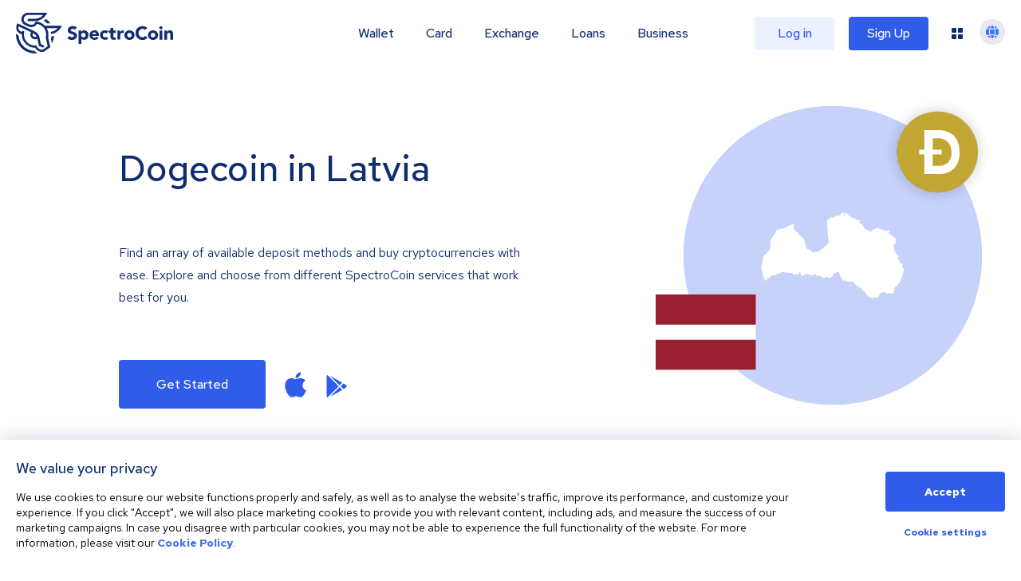

--- FILE ---
content_type: application/javascript; charset=UTF-8
request_url: https://spectrocoin.com/_next/static/RLShtJEWuRjjOYvQkcELG/_buildManifest.js
body_size: 28710
content:
self.__BUILD_MANIFEST=function(a,e,t,s,i,o,n,D,r,c,u,h,d,l,m,B,A,p,g,f,k,q,P,y,b,v,C,F,E,w,S,T,I,j,W,z,R,M,N,x,H,L,O,G,U,V,_,K,Y,X,Q,J,Z,$,aa,ae,at,as,ai,ao,an,aD,ar,ac,au,ah,ad,al,am,aB,aA,ap,ag,af,ak,aq,aP,ay,ab,av,aC,aF,aE,aw,aS,aT,aI,aj,aW,az,aR,aM,aN,ax,aH,aL,aO,aG,aU,aV,a_,aK,aY,aX,aQ,aJ,aZ,a$,a8,a0,a9,a1,a7,a2,a4,a5,a3,a6,ea,ee,et,es,ei,eo,en,eD,er,ec,eu,eh,ed,el,em,eB,eA,ep,eg,ef,ek,eq,eP,ey,eb,ev,eC,eF,eE,ew,eS,eT,eI,ej,eW,ez,eR,eM,eN,ex,eH,eL,eO,eG,eU,eV,e_,eK,eY,eX,eQ,eJ,eZ,e$,e8,e0,e9,e1,e7,e2,e4,e5,e3,e6,ta,te,tt,ts,ti,to,tn,tD,tr,tc,tu,th,td,tl,tm,tB,tA,tp,tg,tf,tk,tq,tP,ty,tb,tv,tC,tF,tE,tw,tS,tT,tI,tj,tW,tz,tR,tM,tN,tx,tH,tL,tO,tG,tU,tV,t_,tK,tY,tX,tQ,tJ,tZ,t$,t8,t0,t9,t1,t7,t2,t4,t5,t3,t6,sa,se,st,ss,si,so,sn,sD,sr,sc,su,sh,sd,sl,sm,sB,sA,sp,sg,sf,sk,sq,sP,sy,sb,sv,sC,sF,sE,sw,sS,sT,sI,sj,sW,sz,sR){return{__rewrites:{afterFiles:[{has:a,source:"/:nextInternalLocale(en|ar|es\\-ES|fr|it|lt|ru|et|lv|ja|nl|ko|pl|pt\\-BR|pt\\-PT|zh\\-CN|zh\\-TW)",destination:"/:nextInternalLocale/IndexPage/IndexPage"},{has:a,source:"/:nextInternalLocale(en|ar|es\\-ES|fr|it|lt|ru|et|lv|ja|nl|ko|pl|pt\\-BR|pt\\-PT|zh\\-CN|zh\\-TW)/404.html",destination:"/:nextInternalLocale/NotFoundPage/NotFoundPage"},{has:a,source:"/:nextInternalLocale(en|ar|es\\-ES|fr|it|lt|ru|et|lv|ja|nl|ko|pl|pt\\-BR|pt\\-PT|zh\\-CN|zh\\-TW)/:crypto-in-:country",destination:"/:nextInternalLocale/:crypto/in/:country"},{has:a,source:"/en/about.html",destination:v},{has:a,source:"/en/bitcoin-exchange.html",destination:C},{has:a,source:"/en/bug-bounty.html",destination:F},{has:a,source:"/en/accept-bitcoin-payments.html",destination:E},{has:a,source:"/en/buy-crypto.html",destination:w},{has:a,source:"/en/bitcoin-debit-card.html",destination:S},{has:a,source:"/en/contact.html",destination:T},{has:a,source:"/en/apple-pay.html",destination:I},{has:a,source:"/en/help.html",destination:j},{has:a,source:"/en/faqs/bitcoins.html",destination:W},{has:a,source:"/en/faqs/personal-iban.html",destination:z},{has:a,source:"/en/faqs/crypto-loans.html",destination:R},{has:a,source:"/en/how-to-buy-bitcoin.html",destination:M},{has:a,source:"/en/faqs/account-and-verification.html",destination:N},{has:a,source:"/en/faqs/bitcoin-mobile-wallet.html",destination:x},{has:a,source:"/en/faqs/bitcoin-transactions.html",destination:H},{has:a,source:"/en/faqs/bitcoins/what-is-bitcoin.html",destination:p},{has:a,source:"/en/faqs/bitcoins/is-bitcoin-divisible.html",destination:L},{has:a,source:"/en/faqs/bitcoins/what-is-a-private-key.html",destination:g},{has:a,source:"/en/faqs/bitcoins/what-is-a-public-key.html",destination:f},{has:a,source:"/en/faqs/prepaid-card.html",destination:O},{has:a,source:"/en/faqs/merchants-and-payment-processing.html",destination:G},{has:a,source:"/en/faqs/prepaid-card/how-can-i-get-my-card-credentials-and-pin-number.html",destination:U},{has:a,source:"/en/faqs/merchants-and-payment-processing/how-can-i-accept-bitcoin-payments-in-my-physical-shop.html",destination:V},{has:a,source:"/en/faqs/merchants-and-payment-processing/do-i-need-to-verify-my-profile-as-a-merchant.html",destination:_},{has:a,source:"/en/faqs/bitcoin-mobile-wallet/how-to-get-bitcoin-wallet-for-android-mobile-phone.html",destination:K},{has:a,source:"/en/faqs/bitcoin-mobile-wallet/how-to-get-bitcoin-wallet-for-ios-mobile-phone.html",destination:Y},{has:a,source:"/en/faqs/bitcoin-exchange-deposits-and-withdrawals/are-there-any-bitcoin-transaction-limits.html",destination:X},{has:a,source:"/en/faqs/bitcoin-exchange-deposits-and-withdrawals/why-is-my-bitcoin-deposit-transaction-still-pending.html",destination:Q},{has:a,source:"/en/faqs/bitcoin-exchange-deposits-and-withdrawals/can-i-cancel-a-transaction-in-the-process.html",destination:J},{has:a,source:"/en/faqs/prepaid-card/with-which-currencies-i-can-load-my-card.html",destination:Z},{has:a,source:"/en/faqs/prepaid-card/i-see-order-card-option-but-i-cant-use-it-why.html",destination:$},{has:a,source:"/en/faqs/prepaid-card/how-can-i-verify-my-prepaid-card.html",destination:aa},{has:a,source:"/en/faqs/prepaid-card/information-about-prepaid-card-delivery-process.html",destination:ae},{has:a,source:"/en/faqs/get-started-at-spectrocoin.html",destination:at},{has:a,source:tZ,destination:as},{has:a,source:t$,destination:ai},{has:a,source:t8,destination:ao},{has:a,source:"/en/faqs/account-and-verification/what-is-two-factor-authentication-2fa.html",destination:an},{has:a,source:"/en/faqs/get-started-at-spectrocoin/spectrocoin.html",destination:aD},{has:a,source:t0,destination:ar},{has:a,source:t9,destination:ac},{has:a,source:"/en/faqs/prepaid-card/why-do-i-have-to-provide-my-tax-identification-number.html",destination:au},{has:a,source:"/en/faqs/prepaid-card/how-to-order-a-spectrocoin-card.html",destination:ah},{has:a,source:"/en/faqs/merchants-and-payment-processing/how-can-i-register-as-a-merchant.html",destination:k},{has:a,source:"/en/faqs/merchants-and-payment-processing/how-can-i-accept-bitcoin-payments-in-my-online-shop.html",destination:ad},{has:a,source:"/en/faqs/merchants-and-payment-processing/do-i-get-a-notification-about-successful-bitcoin-transaction.html",destination:al},{has:a,source:"/en/faqs/account-and-verification/why-do-i-need-to-verify-my-account.html",destination:am},{has:a,source:"/en/faqs/account-and-verification/how-to-comply-with-kyc.html",destination:aB},{has:a,source:"/en/faqs/account-and-verification/can-i-use-other-person's-documents-or-data-for-creating-and-verifying-spectrocoin-account.html",destination:B},{has:a,source:"/en/faqs/account-and-verification/can-i-pay-from-another-person's-account.html",destination:A},{has:a,source:"/en/faqs/account-and-verification/can-i-withdraw-to-another-person-account.html",destination:q},{has:a,source:"/en/faqs/buy-and-spend.html",destination:aA},{has:a,source:"/en/faqs/buy-and-spend/how-to-buy-bitcoin-with-local-bank-wire.html",destination:eg},{has:a,source:"/en/faqs/buy-and-spend/how-to-buy-bitcoin-with-advcash.html",destination:ap},{has:a,source:"/en/faqs/buy-and-spend/how-to-buy-bitcoin-with-international-bank-wire.html",destination:ag},{has:a,source:"/en/faqs/buy-and-spend/how-to-buy-bitcoin-with-sepa-instant.html",destination:af},{has:a,source:"/en/faqs/buy-and-spend/how-to-buy-bitcoin-with-payeer.html",destination:ef},{has:a,source:"/en/faqs/buy-and-spend/how-to-buy-bitcoin-with-credit-or-debit-card.html",destination:ak},{has:a,source:"/en/faqs/account-and-verification/what-to-do-if-i-have-lost-access-to-my-email.html",destination:aq},{has:a,source:"/en/faqs/buy-and-spend/how-to-spend-bitcoin-on-amazon.html",destination:aP},{has:a,source:"/en/faqs/account-and-verification/why-was-my-kyc-application-rejected.html",destination:ay},{has:a,source:"/en/faqs/buy-and-spend/how-to-buy-bitcoins-with-skrill.html",destination:ab},{has:a,source:"/en/faqs/buy-and-spend/how-to-sell-bitcoins-for-skrill.html",destination:ek},{has:a,source:"/en/faqs/buy-and-spend/how-to-buy-bitcoin-with-neteller.html",destination:av},{has:a,source:"/en/faqs/other-questions.html",destination:aC},{has:a,source:"/en/faqs/other-questions/what-is-the-referral-program.html",destination:P},{has:a,source:"/en/faqs/other-questions/what-is-partnership-program.html",destination:y},{has:a,source:"/en/faqs/other-questions/do-you-have-tutorials.html",destination:aF},{has:a,source:"/en/faqs/account-and-verification/what-documents-do-i-need-for-verification.html",destination:aE},{has:a,source:"/en/faqs/crypto-exchange.html",destination:aw},{has:a,source:"/en/faqs/account-and-verification/how-do-i-change-the-2fa-option.html",destination:aS},{has:a,source:"/en/faqs/currencies.html",destination:aT},{has:a,source:"/en/faqs/account-and-verification/how-can-i-re-open-my-hacked-account.html",destination:aI},{has:a,source:"/en/fees-and-limits.html",destination:aj},{has:a,source:"/en/about/vytautas-karalevicius.html",destination:aW},{has:a,source:"/en/about/justas-dobiliauskas.html",destination:az},{has:a,source:"/en/about/mantas-mockevicius.html",destination:aR},{has:a,source:"/en/integration/spectrocoin.html",destination:aM},{has:a,source:"/en/integration/libraries.html",destination:aN},{has:a,source:"/en/crypto-loans.html",destination:ax},{has:a,source:"/en/media-kit.html",destination:aH},{has:a,source:"/en/merchant/buttons.html",destination:aL},{has:a,source:"/en/plugins/accept-bitcoin-drupal.html",destination:aO},{has:a,source:"/en/plugins/accept-bitcoin-opencart.html",destination:aG},{has:a,source:"/en/plugins/accept-bitcoin-whmcs.html",destination:aU},{has:a,source:"/en/plugins/accept-bitcoin-virtuemart.html",destination:aV},{has:a,source:"/en/plugins/magento2.html",destination:a_},{has:a,source:"/en/plugins/accept-bitcoin-prestashop.html",destination:aK},{has:a,source:"/en/plugins/accept-bitcoin-wordpress-woocommerce.html",destination:aY},{has:a,source:"/en/integration/plugins.html",destination:aX},{has:a,source:"/en/bitcoin-price-rates.html",destination:aQ},{has:a,source:"/en/earn-bitcoins.html",destination:aJ},{has:a,source:"/en/terms.html",destination:aZ},{has:a,source:"/en/terms/referralPolicy.html",destination:a$},{has:a,source:"/en/terms/ewallet-terms-and-conditions.html",destination:a8},{has:a,source:"/en/terms/general-terms-and-conditions.html",destination:a0},{has:a,source:"/en/terms/virtualCurrencyAgreement.html",destination:a9},{has:a,source:"/en/terms/acceptablePolicy.html",destination:a1},{has:a,source:"/en/terms/card.html",destination:a7},{has:a,source:"/en/terms/riskWarning.html",destination:a2},{has:a,source:"/en/terms/privacy-policy-eu.html",destination:a4},{has:a,source:"/en/terms/privacy-policy.html",destination:a5},{has:a,source:"/en/terms/cookiePolicy.html",destination:a3},{has:a,source:"/en/terms/amlPolicy.html",destination:a6},{has:a,source:"/en/terms/contis-privacy-policy.html",destination:ea},{has:a,source:"/en/terms/contis-terms-and-conditions.html",destination:eq},{has:a,source:"/en/terms/pervesk-privacy-policy.html",destination:ee},{has:a,source:"/en/terms/pervesk-card-terms-and-conditions.html",destination:et},{has:a,source:"/en/terms/pervesk-card-terms-and-conditions/2024-07-15.html",destination:es},{has:a,source:"/en/terms/pervesk-card-terms-and-conditions/2022-06-14.html",destination:ei},{has:a,source:"/en/terms/loans-general-terms-and-conditions.html",destination:eo},{has:a,source:"/en/terms/loans-acceptable-use-statement.html",destination:en},{has:a,source:"/en/terms/loans-risk-warning-statement.html",destination:eD},{has:a,source:"/en/terms/loans-privacy-policy.html",destination:er},{has:a,source:"/en/terms/loans-disclaimer.html",destination:ec},{has:a,source:"/en/terms/loans.html",destination:eu},{has:a,source:"/en/terms/dedicated-iban.html",destination:eh},{has:a,source:"/en/complaints-management-policy.html",destination:ed},{has:a,source:"/en/bitcoin-wallet.html",destination:el},{has:a,source:"/en/worldwide.html",destination:em},{has:a,source:"/ar/%D8%B9%D9%86.html",destination:v},{has:a,source:"/ar/%D8%B5%D8%B1%D8%A7%D9%81%D8%A9-%D8%A8%D9%8A%D8%AA%D9%83%D9%88%D9%8A%D9%86.html",destination:C},{has:a,source:"/ar/%D9%85%D9%83%D8%A7%D9%81%D8%A3%D8%A9-%D8%A7%D9%83%D8%AA%D8%B4%D8%A7%D9%81-%D8%A7%D9%84%D8%AE%D9%84%D9%84.html",destination:F},{has:a,source:"/ar/%D8%A7%D9%82%D8%A8%D9%84-%D8%A7%D9%84%D8%AF%D9%81%D8%B9-%D8%A8%D8%A8%D9%8A%D8%AA%D9%83%D9%88%D9%8A%D9%86.html",destination:E},{has:a,source:"/ar/%D8%B4%D8%B1%D8%A7%D8%A1-%D8%A7%D9%84%D8%B9%D9%85%D9%84%D8%A9-%D8%A7%D9%84%D9%85%D8%B4%D9%81%D8%B1%D8%A9.html",destination:w},{has:a,source:"/ar/%D8%A8%D8%B7%D8%A7%D9%82%D8%A9-%D8%A7%D9%84%D8%AF%D9%81%D8%B9.html",destination:S},{has:a,source:"/ar/%D8%A7%D8%AA%D8%B5%D9%84-%D8%A8%D9%86%D8%A7.html",destination:T},{has:a,source:"/ar/apple-pay.html",destination:I},{has:a,source:"/ar/%D8%A7%D9%84%D9%85%D8%B3%D8%A7%D8%B9%D8%AF%D8%A9.html",destination:j},{has:a,source:"/ar/faqs/%D8%A8%D9%8A%D8%AA%D9%83%D9%88%D9%8A%D9%86.html",destination:W},{has:a,source:"/ar/faqs/iban-%D8%B4%D8%AE%D8%B5%D9%8A.html",destination:z},{has:a,source:"/ar/faqs/%D9%82%D8%B1%D9%88%D8%B6-crypto.html",destination:R},{has:a,source:"/ar/%D9%83%D9%8A%D9%81-%D8%AA%D8%B4%D8%AA%D8%B1%D9%8A-%D8%A8%D9%8A%D8%AA%D9%83%D9%88%D9%8A%D9%86.html",destination:M},{has:a,source:"/ar/faqs/%D8%A7%D9%84%D8%AD%D8%B3%D8%A7%D8%A8-%D9%88%D8%A7%D9%84%D8%AA%D9%88%D8%AB%D9%8A%D9%82.html",destination:N},{has:a,source:"/ar/faqs/%D9%85%D8%AD%D9%81%D8%B8%D8%A9-%D8%A8%D9%8A%D8%AA%D9%83%D9%88%D9%8A%D9%86-%D9%84%D9%84%D8%AC%D9%88%D8%A7%D9%84.html",destination:x},{has:a,source:"/ar/faqs/%D8%B9%D9%85%D9%84%D9%8A%D8%A7%D8%AA-%D8%AA%D8%AD%D9%88%D9%8A%D9%84-%D8%A8%D9%8A%D8%AA%D9%83%D9%88%D9%8A%D9%86.html",destination:H},{has:a,source:"/ar/faqs/%D8%A8%D9%8A%D8%AA%D9%83%D9%88%D9%8A%D9%86/%D9%85%D8%A7%D9%87%D9%8A-%D8%A8%D9%8A%D8%AA%D9%83%D9%88%D9%8A%D9%86.html",destination:p},{has:a,source:"/ar/faqs/%D8%A8%D9%8A%D8%AA%D9%83%D9%88%D9%8A%D9%86/%D9%87%D9%84-%D8%A7%D9%84%D8%A8%D9%8A%D8%AA%D9%83%D9%88%D9%8A%D9%86-%D9%82%D8%A7%D8%A8%D9%84-%D9%84%D9%84%D8%AA%D8%AC%D8%B2%D8%A6%D8%A9.html",destination:L},{has:a,source:"/ar/faqs/%D8%A8%D9%8A%D8%AA%D9%83%D9%88%D9%8A%D9%86/%D9%85%D8%A7%D9%87%D9%88-%D8%A7%D9%84%D9%85%D9%81%D8%AA%D8%A7%D8%AD-%D8%A7%D9%84%D8%AE%D8%A7%D8%B5.html",destination:g},{has:a,source:"/ar/faqs/%D8%A8%D9%8A%D8%AA%D9%83%D9%88%D9%8A%D9%86/%D9%85%D8%A7%D9%87%D9%88-%D8%A7%D9%84%D9%85%D9%81%D8%AA%D8%A7%D8%AD-%D8%A7%D9%84%D8%B9%D8%A7%D9%85.html",destination:f},{has:a,source:"/ar/faqs/%D8%A8%D8%B7%D8%A7%D9%82%D8%A9-%D9%85%D8%B3%D8%A8%D9%82%D8%A9-%D8%A7%D9%84%D8%AF%D9%81%D8%B9.html",destination:O},{has:a,source:"/ar/faqs/%D8%A7%D9%84%D8%AA%D8%AC%D8%A7%D8%B1-%D9%88%D9%85%D8%B9%D8%A7%D9%84%D8%AC%D8%A9-%D8%A7%D9%84%D9%85%D8%AF%D9%81%D9%88%D8%B9%D8%A7%D8%AA.html",destination:G},{has:a,source:"/ar/faqs/%D8%A8%D8%B7%D8%A7%D9%82%D8%A9-%D9%85%D8%B3%D8%A8%D9%82%D8%A9-%D8%A7%D9%84%D8%AF%D9%81%D8%B9/%D9%83%D9%8A%D9%81-%D9%8A%D9%85%D9%83%D9%86%D9%86%D9%8A-%D8%A7%D9%84%D8%AD%D8%B5%D9%88%D9%84-%D8%B9%D9%84%D9%89-%D8%A8%D9%8A%D8%A7%D9%86%D8%A7%D8%AA-%D8%A8%D8%B7%D8%A7%D9%82%D8%AA%D9%8A-%D9%88%D8%B1%D9%82%D9%85-%D8%A7%D9%84-pin.html",destination:U},{has:a,source:"/ar/faqs/%D8%A7%D9%84%D8%AA%D8%AC%D8%A7%D8%B1-%D9%88%D9%85%D8%B9%D8%A7%D9%84%D8%AC%D8%A9-%D8%A7%D9%84%D9%85%D8%AF%D9%81%D9%88%D8%B9%D8%A7%D8%AA/%D9%83%D9%8A%D9%81-%D9%8A%D9%85%D9%83%D9%86%D9%86%D9%8A-%D9%82%D8%A8%D9%88%D9%84-%D9%85%D8%AF%D9%81%D9%88%D8%B9%D8%A7%D8%AA-%D8%A8%D9%8A%D8%AA%D9%83%D9%88%D9%8A%D9%86-%D9%81%D9%8A-%D9%85%D8%AA%D8%AC%D8%B1%D9%8A.html",destination:V},{has:a,source:"/ar/faqs/%D8%A7%D9%84%D8%AA%D8%AC%D8%A7%D8%B1-%D9%88%D9%85%D8%B9%D8%A7%D9%84%D8%AC%D8%A9-%D8%A7%D9%84%D9%85%D8%AF%D9%81%D9%88%D8%B9%D8%A7%D8%AA/%D9%87%D9%84-%D9%8A%D8%AC%D8%A8-%D8%B9%D9%84%D9%8A-%D8%A3%D9%86-%D8%A3%D9%88%D8%AB%D9%82-%D8%AD%D8%B3%D8%A7%D8%A8%D9%8A-%D9%83%D8%AA%D8%A7%D8%AC%D8%B1.html",destination:_},{has:a,source:"/ar/faqs/%D9%85%D8%AD%D9%81%D8%B8%D8%A9-%D8%A8%D9%8A%D8%AA%D9%83%D9%88%D9%8A%D9%86-%D9%84%D9%84%D8%AC%D9%88%D8%A7%D9%84/%D9%83%D9%8A%D9%81-%D9%8A%D9%85%D9%83%D9%86%D9%86%D9%8A-%D8%A7%D9%84%D8%AD%D8%B5%D9%88%D9%84-%D8%B9%D9%84%D9%89-%D9%85%D8%AD%D9%81%D8%B8%D8%A9-%D8%A8%D9%8A%D8%AA%D9%83%D9%88%D9%8A%D9%86-%D9%84%D8%A3%D8%AC%D9%87%D8%B2%D8%A9-%D8%A3%D9%86%D8%AF%D8%B1%D9%88%D9%8A%D8%AF.html",destination:K},{has:a,source:"/ar/faqs/%D9%85%D8%AD%D9%81%D8%B8%D8%A9-%D8%A8%D9%8A%D8%AA%D9%83%D9%88%D9%8A%D9%86-%D9%84%D9%84%D8%AC%D9%88%D8%A7%D9%84/%D9%83%D9%8A%D9%81-%D9%8A%D9%85%D9%83%D9%86%D9%86%D9%8A-%D8%A7%D9%84%D8%AD%D8%B5%D9%88%D9%84-%D8%B9%D9%84%D9%89-%D9%85%D8%AD%D9%81%D8%B8%D8%A9-%D8%A8%D9%8A%D8%AA%D9%83%D9%88%D9%8A%D9%86-%D9%84%D8%A3%D8%AC%D9%87%D8%B2%D8%A9-ios.html",destination:Y},{has:a,source:"/ar/faqs/%D8%B5%D8%B1%D8%A7%D9%81%D8%A9-%D8%A8%D9%8A%D8%AA%D9%83%D9%88%D9%8A%D9%86-%D8%A7%D9%84%D8%A5%D9%8A%D8%AF%D8%A7%D8%B9-%D9%88%D8%A7%D9%84%D8%B3%D8%AD%D8%A8/%D9%87%D9%84-%D9%8A%D9%88%D8%AC%D8%AF-%D8%A3%D9%8A-%D8%AD%D8%AF%D9%88%D8%AF-%D9%84%D8%B9%D9%85%D9%84%D9%8A%D8%A7%D8%AA-%D8%AA%D8%AD%D9%88%D9%8A%D9%84-%D8%A8%D9%8A%D8%AA%D9%83%D9%88%D9%8A%D9%86.html",destination:X},{has:a,source:"/ar/faqs/%D8%B5%D8%B1%D8%A7%D9%81%D8%A9-%D8%A8%D9%8A%D8%AA%D9%83%D9%88%D9%8A%D9%86-%D8%A7%D9%84%D8%A5%D9%8A%D8%AF%D8%A7%D8%B9-%D9%88%D8%A7%D9%84%D8%B3%D8%AD%D8%A8/%D9%84%D9%85%D8%A7%D8%B0%D8%A7-%D9%84%D8%A7%D8%AA%D8%B2%D8%A7%D9%84-%D8%B9%D9%85%D9%84%D9%8A%D8%A9-%D8%A5%D9%8A%D8%AF%D8%A7%D8%B9-%D8%A7%D9%84%D8%A8%D9%8A%D8%AA%D9%83%D9%88%D9%8A%D9%86-%D9%82%D9%8A%D8%AF-%D8%A7%D9%84%D8%A7%D9%86%D8%AA%D8%B8%D8%A7%D8%B1.html",destination:Q},{has:a,source:"/ar/faqs/%D8%B5%D8%B1%D8%A7%D9%81%D8%A9-%D8%A8%D9%8A%D8%AA%D9%83%D9%88%D9%8A%D9%86-%D8%A7%D9%84%D8%A5%D9%8A%D8%AF%D8%A7%D8%B9-%D9%88%D8%A7%D9%84%D8%B3%D8%AD%D8%A8/%D9%87%D9%84-%D9%8A%D9%85%D9%83%D9%86%D9%86%D9%8A-%D8%A5%D9%84%D8%BA%D8%A7%D8%A1-%D8%B9%D9%85%D9%84%D9%8A%D8%A9-%D8%AA%D8%AD%D9%88%D9%8A%D9%84-%D9%84%D8%A7%D8%AA%D8%B2%D8%A7%D9%84-%D9%82%D9%8A%D8%AF-%D8%A7%D9%84%D8%A5%D9%86%D8%AA%D8%B8%D8%A7%D8%B1.html",destination:J},{has:a,source:"/ar/faqs/%D8%A8%D8%B7%D8%A7%D9%82%D8%A9-%D9%85%D8%B3%D8%A8%D9%82%D8%A9-%D8%A7%D9%84%D8%AF%D9%81%D8%B9/%D9%85%D8%A7%D9%87%D9%8A-%D8%A7%D9%84%D8%B9%D9%85%D9%84%D8%A7%D8%AA-%D8%A7%D9%84%D8%AA%D9%8A-%D8%A3%D8%B3%D8%AA%D8%B7%D9%8A%D8%B9-%D8%B4%D8%AD%D9%86-%D8%A8%D8%B7%D8%A7%D9%82%D8%AA%D9%8A-%D8%A8%D9%87%D8%A7.html",destination:Z},{has:a,source:"/ar/faqs/%D8%A8%D8%B7%D8%A7%D9%82%D8%A9-%D9%85%D8%B3%D8%A8%D9%82%D8%A9-%D8%A7%D9%84%D8%AF%D9%81%D8%B9/%D8%A3%D9%86%D8%A7-%D8%A3%D8%B1%D9%89-%D8%AE%D9%8A%D8%A7%D8%B1-%D8%B7%D9%84%D8%A8-%D8%A7%D9%84%D8%A8%D8%B7%D8%A7%D9%82%D8%A9-%D9%88%D9%84%D9%83%D9%86-%D9%84%D8%A7-%D9%8A%D9%85%D9%83%D9%86%D9%86%D9%8A-%D8%A7%D8%B3%D8%AA%D8%B9%D9%85%D8%A7%D9%84%D9%87-%D9%84%D9%85%D8%A7%D8%B0%D8%A7.html",destination:$},{has:a,source:"/ar/faqs/%D8%A8%D8%B7%D8%A7%D9%82%D8%A9-%D9%85%D8%B3%D8%A8%D9%82%D8%A9-%D8%A7%D9%84%D8%AF%D9%81%D8%B9/%D9%83%D9%8A%D9%81-%D9%8A%D9%85%D9%83%D9%86%D9%86%D9%8A-%D8%AA%D9%88%D8%AB%D9%8A%D9%82-%D8%A7%D9%84%D8%A8%D8%B7%D8%A7%D9%82%D8%A9-%D8%A7%D9%84%D9%85%D8%B3%D8%A8%D9%82%D8%A9-%D8%A7%D9%84%D8%AF%D9%81%D8%B9-%D8%A7%D9%84%D8%AE%D8%A7%D8%B5%D8%A9-%D8%A8%D9%8A.html",destination:aa},{has:a,source:"/ar/faqs/%D8%A8%D8%B7%D8%A7%D9%82%D8%A9-%D9%85%D8%B3%D8%A8%D9%82%D8%A9-%D8%A7%D9%84%D8%AF%D9%81%D8%B9/%D9%85%D8%B9%D9%84%D9%88%D9%85%D8%A7%D8%AA-%D8%AD%D9%88%D9%84-%D8%B9%D9%85%D9%84%D9%8A%D8%A9-%D8%AA%D9%88%D8%B5%D9%8A%D9%84-%D8%A7%D9%84%D8%A8%D8%B7%D8%A7%D9%82%D8%A9-%D8%A7%D9%84%D9%85%D8%B3%D8%A8%D9%82%D8%A9-%D8%A7%D9%84%D8%AF%D9%81%D8%B9.html",destination:ae},{has:a,source:"/ar/faqs/get-started-at-spectrocoin.html",destination:at},{has:a,source:t1,destination:as},{has:a,source:t7,destination:ai},{has:a,source:t2,destination:ao},{has:a,source:"/ar/faqs/account-and-verification/what-is-two-factor-authentication-2fa.html",destination:an},{has:a,source:"/ar/faqs/get-started-at-spectrocoin/spectrocoin.html",destination:aD},{has:a,source:t4,destination:ar},{has:a,source:t5,destination:ac},{has:a,source:"/ar/faqs/%D8%A8%D8%B7%D8%A7%D9%82%D8%A9-%D9%85%D8%B3%D8%A8%D9%82%D8%A9-%D8%A7%D9%84%D8%AF%D9%81%D8%B9/%D9%84%D9%85%D8%A7%D8%B0%D8%A7-%D9%8A%D8%AC%D8%A8-%D8%B9%D9%84%D9%8A-%D8%AA%D9%82%D8%AF%D9%8A%D9%85-%D8%B1%D9%82%D9%85-%D8%A7%D9%84%D8%AA%D8%B9%D8%B1%D9%8A%D9%81-%D8%A7%D9%84%D8%B6%D8%B1%D9%8A%D8%A8%D9%8A-%D8%A7%D9%84%D8%AE%D8%A7%D8%B5-%D8%A8%D9%8A%D8%9F.html",destination:au},{has:a,source:"/ar/faqs/%D8%A8%D8%B7%D8%A7%D9%82%D8%A9-%D9%85%D8%B3%D8%A8%D9%82%D8%A9-%D8%A7%D9%84%D8%AF%D9%81%D8%B9/%D9%83%D9%8A%D9%81-%D8%AA%D8%B7%D9%84%D8%A8-%D8%A8%D8%B7%D8%A7%D9%82%D8%A9-spectrocoin.html",destination:ah},{has:a,source:"/ar/faqs/%D8%A7%D9%84%D8%AA%D8%AC%D8%A7%D8%B1-%D9%88%D9%85%D8%B9%D8%A7%D9%84%D8%AC%D8%A9-%D8%A7%D9%84%D9%85%D8%AF%D9%81%D9%88%D8%B9%D8%A7%D8%AA/%D9%83%D9%8A%D9%81-%D9%8A%D9%85%D9%83%D9%86%D9%86%D9%8A-%D8%A7%D9%84%D8%AA%D8%B3%D8%AC%D9%8A%D9%84-%D9%83%D8%AA%D8%A7%D8%AC%D8%B1.html",destination:k},{has:a,source:"/ar/faqs/%D8%A7%D9%84%D8%AA%D8%AC%D8%A7%D8%B1-%D9%88%D9%85%D8%B9%D8%A7%D9%84%D8%AC%D8%A9-%D8%A7%D9%84%D9%85%D8%AF%D9%81%D9%88%D8%B9%D8%A7%D8%AA/%D9%83%D9%8A%D9%81-%D9%8A%D9%85%D9%83%D9%86%D9%86%D9%8A-%D9%82%D8%A8%D9%88%D9%84-%D9%85%D8%AF%D9%81%D9%88%D8%B9%D8%A7%D8%AA-%D8%A8%D9%8A%D8%AA%D9%83%D9%88%D9%8A%D9%86-%D9%81%D9%8A-%D9%85%D8%AA%D8%AC%D8%B1%D9%8A-%D8%A7%D9%84%D8%A5%D9%84%D9%83%D8%AA%D8%B1%D9%88%D9%86%D9%8A.html",destination:ad},{has:a,source:"/ar/faqs/%D8%A7%D9%84%D8%AA%D8%AC%D8%A7%D8%B1-%D9%88%D9%85%D8%B9%D8%A7%D9%84%D8%AC%D8%A9-%D8%A7%D9%84%D9%85%D8%AF%D9%81%D9%88%D8%B9%D8%A7%D8%AA/%D9%87%D9%84-%D8%AA%D8%B5%D9%84%D9%86%D9%8A-%D8%A5%D8%B4%D8%B9%D8%A7%D8%B1%D8%A7%D8%AA-%D8%AD%D9%88%D9%84-%D8%B9%D9%85%D9%84%D9%8A%D8%A7%D8%AA-%D8%AA%D8%AD%D9%88%D9%8A%D9%84-%D8%A7%D9%84%D8%A8%D9%8A%D8%AA%D9%83%D9%88%D9%8A%D9%86-%D8%A7%D9%84%D8%AA%D9%8A-%D8%AA%D9%85%D8%AA-%D8%A8%D9%86%D8%AC%D8%A7%D8%AD.html",destination:al},{has:a,source:"/ar/faqs/%D8%A7%D9%84%D8%AD%D8%B3%D8%A7%D8%A8-%D9%88%D8%A7%D9%84%D8%AA%D9%88%D8%AB%D9%8A%D9%82/%D9%84%D9%85%D8%A7%D8%B0%D8%A7-%D9%8A%D8%AC%D8%A8-%D8%B9%D9%84%D9%8A-%D8%AA%D9%88%D8%AB%D9%8A%D9%82-%D8%AD%D8%B3%D8%A7%D8%A8%D9%8A.html",destination:am},{has:a,source:"/ar/faqs/%D8%A7%D9%84%D8%AD%D8%B3%D8%A7%D8%A8-%D9%88%D8%A7%D9%84%D8%AA%D9%88%D8%AB%D9%8A%D9%82/%D9%83%D9%8A%D9%81-%D9%8A%D9%85%D9%83%D9%86%D9%83-%D8%A7%D9%84%D8%A7%D9%85%D8%AA%D8%AB%D8%A7%D9%84-%D9%84%D9%80-kyc%D8%9F.html",destination:aB},{has:a,source:"/ar/faqs/%D8%A7%D9%84%D8%AD%D8%B3%D8%A7%D8%A8-%D9%88%D8%A7%D9%84%D8%AA%D9%88%D8%AB%D9%8A%D9%82/%D9%87%D9%84-%D9%8A%D9%85%D9%83%D9%86%D9%86%D9%8A-%D8%A7%D8%B3%D8%AA%D8%AE%D8%AF%D8%A7%D9%85-%D9%88%D8%AB%D8%A7%D8%A6%D9%82-%D8%A3%D9%88%D8%A8%D9%8A%D8%A7%D9%86%D8%A7%D8%AA-%D8%B4%D8%AE%D8%B5-%D8%A3%D8%AE%D8%B1-%D9%84%D8%A5%D9%86%D8%B4%D8%A7%D8%A1-%D8%A3%D9%88-%D8%AA%D9%88%D8%AB%D9%8A%D9%82-%D8%AD%D8%B3%D8%A7%D8%A8-%D8%B3%D8%A8%D9%8A%D9%83%D8%AA%D8%B1%D9%88%D9%83%D9%88%D9%8A%D9%86.html",destination:B},{has:a,source:"/ar/faqs/%D8%A7%D9%84%D8%AD%D8%B3%D8%A7%D8%A8-%D9%88%D8%A7%D9%84%D8%AA%D9%88%D8%AB%D9%8A%D9%82/%D9%87%D9%84-%D9%8A%D9%85%D9%83%D9%86%D9%86%D9%8A-%D8%A7%D9%84%D8%AF%D9%81%D8%B9-%D9%85%D9%86-%D8%AD%D8%B3%D8%A7%D8%A8-%D8%B4%D8%AE%D8%B5-%D8%A3%D8%AE%D8%B1.html",destination:A},{has:a,source:"/ar/faqs/%D8%A7%D9%84%D8%AD%D8%B3%D8%A7%D8%A8-%D9%88%D8%A7%D9%84%D8%AA%D9%88%D8%AB%D9%8A%D9%82/%D9%87%D9%84-%D9%8A%D9%85%D9%83%D9%86%D9%86%D9%8A-%D8%A7%D9%84%D8%B3%D8%AD%D8%A8-%D9%84%D8%AD%D8%B3%D8%A7%D8%A8-%D8%B4%D8%AE%D8%B5-%D8%A3%D8%AE%D8%B1.html",destination:q},{has:a,source:"/ar/faqs/%D8%A7%D9%84%D8%B4%D8%B1%D8%A7%D8%A1-%D9%88%D8%A7%D9%84%D8%A5%D9%86%D9%81%D8%A7%D9%82.html",destination:aA},{has:a,source:"/ar/faqs/%D8%A7%D9%84%D8%B4%D8%B1%D8%A7%D8%A1-%D9%88%D8%A7%D9%84%D8%A5%D9%86%D9%81%D8%A7%D9%82/%D9%83%D9%8A%D9%81-%D8%AA%D8%B4%D8%AA%D8%B1%D9%8A-%D8%A7%D9%84%D8%A8%D9%8A%D8%AA%D9%83%D9%88%D9%8A%D9%86-%D8%B9%D9%86-%D8%B7%D8%B1%D9%8A%D9%82-%D8%A7%D9%84%D8%AA%D8%AD%D9%88%D9%8A%D9%84-%D8%A7%D9%84%D9%85%D8%B5%D8%B1%D9%81%D9%8A-%D8%A7%D9%84%D9%85%D8%AD%D9%84%D9%8A.html",destination:eg},{has:a,source:"/ar/faqs/%D8%A7%D9%84%D8%B4%D8%B1%D8%A7%D8%A1-%D9%88%D8%A7%D9%84%D8%A5%D9%86%D9%81%D8%A7%D9%82/%D9%83%D9%8A%D9%81-%D8%AA%D8%B4%D8%AA%D8%B1%D9%8A-%D8%A8%D9%8A%D8%AA%D9%83%D9%88%D9%8A%D9%86-%D9%85%D8%B9-advcash.html",destination:ap},{has:a,source:"/ar/faqs/%D8%A7%D9%84%D8%B4%D8%B1%D8%A7%D8%A1-%D9%88%D8%A7%D9%84%D8%A5%D9%86%D9%81%D8%A7%D9%82/%D9%83%D9%8A%D9%81-%D8%AA%D8%B4%D8%AA%D8%B1%D9%8A-%D8%A7%D9%84%D8%A8%D9%8A%D8%AA%D9%83%D9%88%D9%8A%D9%86-%D8%B9%D9%86-%D8%B7%D8%B1%D9%8A%D9%82-%D8%A7%D9%84%D8%AA%D8%AD%D9%88%D9%8A%D9%84-%D8%A7%D9%84%D9%85%D8%B5%D8%B1%D9%81%D9%8A-%D8%A7%D9%84%D8%AF%D9%88%D9%84%D9%8A.html",destination:ag},{has:a,source:"/ar/faqs/%D8%A7%D9%84%D8%B4%D8%B1%D8%A7%D8%A1-%D9%88%D8%A7%D9%84%D8%A5%D9%86%D9%81%D8%A7%D9%82/%D9%83%D9%8A%D9%81-%D8%AA%D8%B4%D8%AA%D8%B1%D9%8A-%D8%A7%D9%84%D8%A8%D9%8A%D8%AA%D9%83%D9%88%D9%8A%D9%86-%D8%B9%D9%86-%D8%B7%D8%B1%D9%8A%D9%82%20sepa-instant.html",destination:af},{has:a,source:"/ar/faqs/%D8%A7%D9%84%D8%B4%D8%B1%D8%A7%D8%A1-%D9%88%D8%A7%D9%84%D8%A5%D9%86%D9%81%D8%A7%D9%82/%D9%83%D9%8A%D9%81-%D8%AA%D8%B4%D8%AA%D8%B1%D9%8A-%D8%A8%D9%8A%D8%AA%D9%83%D9%88%D9%8A%D9%86-%D8%B9%D9%86-%D8%B7%D8%B1%D9%8A%D9%82-payeer.html",destination:ef},{has:a,source:"/ar/faqs/%D8%A7%D9%84%D8%B4%D8%B1%D8%A7%D8%A1-%D9%88%D8%A7%D9%84%D8%A5%D9%86%D9%81%D8%A7%D9%82/%D9%83%D9%8A%D9%81-%D8%AA%D8%B4%D8%AA%D8%B1%D9%8A-%D8%A8%D9%8A%D8%AA%D9%83%D9%88%D9%8A%D9%86-%D8%B9%D9%86-%D8%B7%D8%B1%D9%8A%D9%82-%D8%A8%D8%B7%D8%A7%D9%82%D8%A9-%D8%A7%D8%A6%D8%AA%D9%85%D8%A7%D9%86-%D8%AF%D8%A7%D8%A6%D9%86%D8%A9-%D8%A3%D9%88-%D9%85%D8%AF%D9%8A%D9%86%D8%A9.html",destination:ak},{has:a,source:"/ar/faqs/account-and-verification/what-to-do-if-i-have-lost-access-to-my-email.html",destination:aq},{has:a,source:"/ar/faqs/%D8%A7%D9%84%D8%B4%D8%B1%D8%A7%D8%A1-%D9%88%D8%A7%D9%84%D8%A5%D9%86%D9%81%D8%A7%D9%82/%D9%83%D9%8A%D9%81-%D9%8A%D9%85%D9%83%D9%86-%D8%A5%D9%86%D9%81%D8%A7%D9%82-%D8%A7%D9%84%D8%A8%D9%8A%D8%AA%D9%83%D9%88%D9%8A%D9%86-%D9%81%D9%8A-%D9%85%D9%88%D9%82%D8%B9-amazon.html",destination:aP},{has:a,source:"/ar/faqs/account-and-verification/why-was-my-kyc-application-rejected.html",destination:ay},{has:a,source:"/ar/faqs/%D8%A7%D9%84%D8%B4%D8%B1%D8%A7%D8%A1-%D9%88%D8%A7%D9%84%D8%A5%D9%86%D9%81%D8%A7%D9%82/%D9%83%D9%8A%D9%81-%D9%8A%D9%85%D9%83%D9%86-%D8%B4%D8%B1%D8%A7%D8%A1-%D8%A7%D9%84%D8%A8%D9%8A%D8%AA%D9%83%D9%88%D9%8A%D9%86-%D8%B9%D9%86-%D8%B7%D8%B1%D9%8A%D9%82-skrill.html",destination:ab},{has:a,source:"/ar/faqs/%D8%A7%D9%84%D8%B4%D8%B1%D8%A7%D8%A1-%D9%88%D8%A7%D9%84%D8%A5%D9%86%D9%81%D8%A7%D9%82/%D9%83%D9%8A%D9%81-%D9%8A%D9%85%D9%83%D9%86-%D8%A8%D9%8A%D8%B9-%D8%A7%D9%84%D8%A8%D9%8A%D8%AA%D9%83%D9%88%D9%8A%D9%86-%D9%84skrill.html",destination:ek},{has:a,source:"/ar/faqs/%D8%A7%D9%84%D8%B4%D8%B1%D8%A7%D8%A1-%D9%88%D8%A7%D9%84%D8%A5%D9%86%D9%81%D8%A7%D9%82/%D9%83%D9%8A%D9%81-%D9%8A%D9%85%D9%83%D9%86-%D8%B4%D8%B1%D8%A7%D8%A1-%D8%A7%D9%84%D8%A8%D9%8A%D8%AA%D9%83%D9%88%D9%8A%D9%86-%D8%B9%D9%86-%D8%B7%D8%B1%D9%8A%D9%82-Neteller.html",destination:av},{has:a,source:"/ar/faqs/%D8%A7%D9%84%D8%A3%D8%B3%D8%A6%D9%84%D8%A9-%D8%A7%D9%84%D8%A3%D8%AE%D8%B1%D9%89.html",destination:aC},{has:a,source:"/ar/faqs/%D8%A7%D9%84%D8%A3%D8%B3%D8%A6%D9%84%D8%A9-%D8%A7%D9%84%D8%A3%D8%AE%D8%B1%D9%89/%D9%85%D8%A7%D9%87%D9%88-%D8%A8%D8%B1%D9%86%D8%A7%D9%85%D8%AC-%D8%AF%D8%B9%D9%88%D8%A9-%D8%B5%D8%AF%D9%8A%D9%82.html",destination:P},{has:a,source:"/ar/faqs/%D8%A7%D9%84%D8%A3%D8%B3%D8%A6%D9%84%D8%A9-%D8%A7%D9%84%D8%A3%D8%AE%D8%B1%D9%89/%D9%85%D8%A7%D9%87%D9%88-%D8%A8%D8%B1%D9%86%D8%A7%D9%85%D8%AC-%D8%A7%D9%84%D8%B4%D8%B1%D8%A7%D9%83%D8%A9.html",destination:y},{has:a,source:"/ar/faqs/%D8%A7%D9%84%D8%A3%D8%B3%D8%A6%D9%84%D8%A9-%D8%A7%D9%84%D8%A3%D8%AE%D8%B1%D9%89/%D9%87%D9%84-%D9%84%D8%AF%D9%8A%D9%83%D9%85-%D8%AF%D8%B1%D9%88%D8%B3-%D8%AA%D8%B9%D9%84%D9%8A%D9%85%D9%8A%D8%A9.html",destination:aF},{has:a,source:"/ar/faqs/account-and-verification/what-documents-do-i-need-for-verification.html",destination:aE},{has:a,source:"/ar/faqs/%D8%B5%D8%B1%D8%A7%D9%81%D8%A9-crypto.html",destination:aw},{has:a,source:"/ar/faqs/account-and-verification/how-do-i-change-the-2fa-option.html",destination:aS},{has:a,source:"/ar/faqs/%D8%A7%D9%84%D8%B9%D9%85%D9%84%D8%A7%D8%AA.html",destination:aT},{has:a,source:"/ar/faqs/account-and-verification/how-can-i-re-open-my-hacked-account.html",destination:aI},{has:a,source:"/ar/fees-and-limits.html",destination:aj},{has:a,source:"/ar/about/vytautas-karalevicius.html",destination:aW},{has:a,source:"/ar/about/justas-dobiliauskas.html",destination:az},{has:a,source:"/ar/about/mantas-mockevicius.html",destination:aR},{has:a,source:"/ar/integration/spectrocoin.html",destination:aM},{has:a,source:"/ar/integration/libraries.html",destination:aN},{has:a,source:"/ar/%D9%82%D8%B1%D9%88%D8%B6-crypto.html",destination:ax},{has:a,source:"/ar/media-kit.html",destination:aH},{has:a,source:"/ar/merchant/buttons.html",destination:aL},{has:a,source:"/ar/plugins/accept-bitcoin-drupal.html",destination:aO},{has:a,source:"/ar/plugins/accept-bitcoin-opencart.html",destination:aG},{has:a,source:"/ar/plugins/accept-bitcoin-whmcs.html",destination:aU},{has:a,source:"/ar/plugins/accept-bitcoin-virtuemart.html",destination:aV},{has:a,source:"/ar/plugins/magento2.html",destination:a_},{has:a,source:"/ar/plugins/accept-bitcoin-prestashop.html",destination:aK},{has:a,source:"/ar/plugins/accept-bitcoin-wordpress-woocommerce.html",destination:aY},{has:a,source:"/ar/integration/plugins.html",destination:aX},{has:a,source:"/ar/%D8%A7%D8%B3%D8%B9%D8%A7%D8%B1-%D8%B5%D8%B1%D8%A7%D9%81%D8%A9-%D8%A8%D9%8A%D8%AA%D9%83%D9%88%D9%8A%D9%86.html",destination:aQ},{has:a,source:"/ar/%D8%A7%D9%83%D8%B3%D8%A8-%D8%A8%D9%8A%D8%AA%D9%83%D9%88%D9%8A%D9%86.html",destination:aJ},{has:a,source:"/ar/terms.html",destination:aZ},{has:a,source:"/ar/terms/referralPolicy.html",destination:a$},{has:a,source:"/ar/terms/ewallet-terms-and-conditions.html",destination:a8},{has:a,source:"/ar/terms/general-terms-and-conditions.html",destination:a0},{has:a,source:"/ar/terms/virtualCurrencyAgreement.html",destination:a9},{has:a,source:"/ar/terms/acceptablePolicy.html",destination:a1},{has:a,source:"/ar/terms/card.html",destination:a7},{has:a,source:"/ar/terms/riskWarning.html",destination:a2},{has:a,source:"/ar/terms/privacy-policy-eu.html",destination:a4},{has:a,source:"/ar/terms/privacy-policy.html",destination:a5},{has:a,source:"/ar/terms/cookiePolicy.html",destination:a3},{has:a,source:"/ar/terms/amlPolicy.html",destination:a6},{has:a,source:"/ar/terms/contis-privacy-policy.html",destination:ea},{has:a,source:"/ar/terms/contis-terms-and-conditions.html",destination:eq},{has:a,source:"/ar/terms/pervesk-privacy-policy.html",destination:ee},{has:a,source:"/ar/terms/pervesk-card-terms-and-conditions.html",destination:et},{has:a,source:"/ar/terms/pervesk-card-terms-and-conditions/2024-07-15.html",destination:es},{has:a,source:"/ar/terms/pervesk-card-terms-and-conditions/2022-06-14.html",destination:ei},{has:a,source:"/ar/terms/loans-general-terms-and-conditions.html",destination:eo},{has:a,source:"/ar/terms/loans-acceptable-use-statement.html",destination:en},{has:a,source:"/ar/terms/loans-risk-warning-statement.html",destination:eD},{has:a,source:"/ar/terms/loans-privacy-policy.html",destination:er},{has:a,source:"/ar/terms/loans-disclaimer.html",destination:ec},{has:a,source:"/ar/terms/loans.html",destination:eu},{has:a,source:"/ar/terms/dedicated-iban.html",destination:eh},{has:a,source:"/ar/complaints-management-policy.html",destination:ed},{has:a,source:"/ar/%D9%85%D8%AD%D9%81%D8%B8%D8%A9-%D8%A8%D9%8A%D8%AA%D9%83%D9%88%D9%8A%D9%86.html",destination:el},{has:a,source:"/ar/%D9%81%D9%8A-%D8%AC%D9%85%D9%8A%D8%B9-%D8%A3%D9%86%D8%AD%D8%A7%D8%A1-%D8%A7%D9%84%D8%B9%D8%A7%D9%84%D9%85.html",destination:em},{has:a,source:"/es-ES/sobre.html",destination:v},{has:a,source:"/es-ES/cambio-bitcoin.html",destination:C},{has:a,source:"/es-ES/programa-reporte-un-bug.html",destination:F},{has:a,source:"/es-ES/aceptar-pagos-bitcoin.html",destination:E},{has:a,source:"/es-ES/comprar-cripto.html",destination:w},{has:a,source:"/es-ES/tarjeta-de-debito-bitcoin.html",destination:S},{has:a,source:"/es-ES/contacto.html",destination:T},{has:a,source:"/es-ES/apple-pay.html",destination:I},{has:a,source:"/es-ES/ayuda.html",destination:j},{has:a,source:"/es-ES/preguntas-frecuentes/bitcoins.html",destination:W},{has:a,source:"/es-ES/preguntas-frecuentes/iban-personal.html",destination:z},{has:a,source:"/es-ES/preguntas-frecuentes/prestamos-cripto.html",destination:R},{has:a,source:"/es-ES/como-comprar-bitcoin.html",destination:M},{has:a,source:"/es-ES/preguntas-frecuentes/cuenta-y-verificacion.html",destination:N},{has:a,source:"/es-ES/preguntas-frecuentes/cartera-movil-bitcoin.html",destination:x},{has:a,source:"/es-ES/preguntas%20frecuentes/retiros-y-depositos-cambio-bitcoin.html",destination:H},{has:a,source:"/es-ES/preguntas-frecuentes/bitcoins/que-es-bitcoin.html",destination:p},{has:a,source:"/es-ES/preguntas-frecuentes/bitcoins/es-bitcoin-divisible.html",destination:L},{has:a,source:"/es-ES/preguntas-frecuentes/bitcoins/que-es-la-clave-privada.html",destination:g},{has:a,source:"/es-ES/preguntas-frecuentes/bitcoins/que-es-la-clave-publica.html",destination:f},{has:a,source:"/es-ES/preguntas-frecuentes/tarjeta-de-prepago.html",destination:O},{has:a,source:"/es-ES/preguntas-frecuentes/procesamiento-de-pagos-y-comerciantes.html",destination:G},{has:a,source:"/es-ES/preguntas-frecuentes/tarjeta-de-prepago/como-obtener-mis-credenciales-y-el-numero-pin.html",destination:U},{has:a,source:"/es-ES/preguntas-frecuentes/procesamiento-de-pagos-y-comerciantes/como-aceptar-pagos-bitcoin-en-mi-tienda-fisica.html",destination:V},{has:a,source:"/es-ES/preguntas-frecuentes/procesamiento-de-pagos-y-comerciantes/necesito-verificar-mi-perfil-como-comerciante.html",destination:_},{has:a,source:"/es-ES/preguntas-frecuentes/cartera-movil-bitcoin/como-obtener-cartera-bitcoin-para-movil-android.html",destination:K},{has:a,source:"/es-ES/preguntas-frecuentes/cartera-movil-bitcoin/como-obtener-cartera-bitcoin-para-movil-ios.html",destination:Y},{has:a,source:"/es-ES/preguntas-frecuentes/retiros-y-depositos-exchange-bitcoin/existen-algunos-limites-de-transaccion-bitcon.html",destination:X},{has:a,source:"/es-ES/preguntas-frecuentes/retiros-y-depositos-cambio-bitcoin/por-que-esta-mi-transaccion-de-deposito-bitcoin-aun-pendiente.html",destination:Q},{has:a,source:"/es-ES/preguntas-frecuentes/retiros-y-depositos-exchange-bitcoin/puedo-cancelar-el-proceso-de-transaccion.html",destination:J},{has:a,source:"/es-ES/preguntas-frecuentes/tarjeta-de-prepago/con-que-monedas-puedo-cargar-mi-tarjeta.html",destination:Z},{has:a,source:"/es-ES/preguntas-frecuentes/tarjeta-de-prepago/veo-a-una-opcion-pedir-tarjeta-pero-no-puedo-utilizarla-por-que.html",destination:$},{has:a,source:"/es-ES/preguntas-frecuentes/tarjeta-de-prepago/como-verificar-mi-tarjeta-de-prepago.html",destination:aa},{has:a,source:"/es-ES/preguntas-frecuentes/tarjeta-de-prepago/informacion-sobre-el-proceso-de-entrega-de-la-tarjeta-de-prepago.html",destination:ae},{has:a,source:"/es-ES/faqs/get-started-at-spectrocoin.html",destination:at},{has:a,source:t3,destination:as},{has:a,source:t6,destination:ai},{has:a,source:sa,destination:ao},{has:a,source:"/es-ES/faqs/account-and-verification/what-is-two-factor-authentication-2fa.html",destination:an},{has:a,source:"/es-ES/faqs/get-started-at-spectrocoin/spectrocoin.html",destination:aD},{has:a,source:se,destination:ar},{has:a,source:st,destination:ac},{has:a,source:"/es-ES/preguntas-frecuentes/tarjeta-de-prepago/por-que-necesito-proporcionar-mi-numero-de-identificacion-fiscal.html",destination:au},{has:a,source:"/es-ES/preguntas-frecuentes/tarjeta-de-prepago/como-solicitar-una-tarjeta-spectrocoin.html",destination:ah},{has:a,source:"/es-ES/preguntas-frecuentes/procesamiento-de-pagos-y-comerciantes/como-registrarse-como-comerciante.html",destination:k},{has:a,source:"/es-ES/preguntas-frecuentes/procesamiento-de-pagos-y-comerciantes/como-aceptar-pagos-bitcoin-en-mi-tienda-online.html",destination:ad},{has:a,source:"/es-ES/preguntas-frecuentes/procesamiento-de-pagos-y-comerciantes/recibire-una-notificacion-sobre-transaccion-bitcoin-exitosa.html",destination:al},{has:a,source:"/es-ES/preguntas-frecuentes/cuenta-y-verificacion/por-que-necesito-verificar-mi-cuenta.html",destination:am},{has:a,source:"/es-ES/preguntas-frecuentes/cuenta-y-verificacion/como-cumplir-con-el-proceso-kyc.html",destination:aB},{has:a,source:"/es-ES/preguntas-frecuentes/cuenta-y-verificacion/puedo-utilizar-documentos-o-datos-de-otra-persona-para-abrir-y-verificar-cuenta-spectrocoin.html",destination:B},{has:a,source:"/es-ES/preguntas-frecuentes/cuenta-y-verificacion/puedo-pagar-de-la-cuenta-de-otra-persona.html",destination:A},{has:a,source:"/es-ES/preguntas-frecuentes/cuenta-y-verificacion/puedo-retirar-a-la-cuenta-de-otra-persona.html",destination:q},{has:a,source:"/es-ES/preguntas-frecuentes/comprar-y-vender.html",destination:aA},{has:a,source:"/es-ES/preguntas-frecuentes/comprar-y-vender/como-comprar-bitcoins-con-transferencia-bancaria-local.html",destination:eg},{has:a,source:"/es-ES/preguntas-frecuentes/comprar-y-vender/como-comprar-bitcoins-con-advcash.html",destination:ap},{has:a,source:"/es-ES/preguntas-frecuentes/comprar-y-vender/como-comprar-bitcoins-con-transferencia-bancaria-internacional.html",destination:ag},{has:a,source:"/es-ES/preguntas-frecuentes/comprar-y-vender/como-comprar-bitcoins-con-sepa-instant.html",destination:af},{has:a,source:"/es-ES/preguntas-frecuentes/comprar-y-vender/como-comprar-bitcoin-con-payeer.html",destination:ef},{has:a,source:"/es-ES/preguntas-frecuentes/comprar-y-vender/como-comprar-bitcoins-con-tarjeta-de-credito-o-debito.html",destination:ak},{has:a,source:"/es-ES/faqs/account-and-verification/what-to-do-if-i-have-lost-access-to-my-email.html",destination:aq},{has:a,source:"/es-ES/preguntas-frecuentes/comprar-y-vender/como-gastar-bitcoin-en-amazon.html",destination:aP},{has:a,source:"/es-ES/faqs/account-and-verification/why-was-my-kyc-application-rejected.html",destination:ay},{has:a,source:"/es-ES/preguntas-frecuentes/comprar-y-vender/como-comprar-bitcoins-con-skrill.html",destination:ab},{has:a,source:"/es-ES/preguntas-frecuentes/comprar-y-vender/como-vender-bitcoins-por-skrill.html",destination:ek},{has:a,source:"/es-ES/preguntas-frecuentes/comprar-y-vender/como-comprar-bitcoin-con-neteller.html",destination:av},{has:a,source:"/es-ES/preguntas-frecuentes/otras-preguntas.html",destination:aC},{has:a,source:"/es-ES/preguntas-frecuentes/otras-preguntas/que-es-el-programa-de-recomendaci%C3%B3n.html",destination:P},{has:a,source:"/es-ES/preguntas-frecuentes/otras-preguntas/que-es-el-programa-de-asociacion.html",destination:y},{has:a,source:"/es-ES/preguntas-frecuentes/otras-preguntas/teneis-tutoriales.html",destination:aF},{has:a,source:"/es-ES/faqs/account-and-verification/what-documents-do-i-need-for-verification.html",destination:aE},{has:a,source:"/es-ES/preguntas-frecuentes/exchange-cripto.html",destination:aw},{has:a,source:"/es-ES/faqs/account-and-verification/how-do-i-change-the-2fa-option.html",destination:aS},{has:a,source:"/es-ES/preguntas-frecuentes/divisas.html",destination:aT},{has:a,source:"/es-ES/faqs/account-and-verification/how-can-i-re-open-my-hacked-account.html",destination:aI},{has:a,source:"/es-ES/tarifas-y-limites.html",destination:aj},{has:a,source:"/es-ES/about/vytautas-karalevicius.html",destination:aW},{has:a,source:"/es-ES/about/justas-dobiliauskas.html",destination:az},{has:a,source:"/es-ES/about/mantas-mockevicius.html",destination:aR},{has:a,source:"/es-ES/integracion/spectrocoin.html",destination:aM},{has:a,source:"/es-ES/integracion/bibliotecas.html",destination:aN},{has:a,source:"/es-ES/prestamos-cripto.html",destination:ax},{has:a,source:"/es-ES/media-kit.html",destination:aH},{has:a,source:"/es-ES/proyectos/botones.html",destination:aL},{has:a,source:"/es-ES/plugins/accept-bitcoin-drupal.html",destination:aO},{has:a,source:"/es-ES/plugins/accept-bitcoin-opencart.html",destination:aG},{has:a,source:"/es-ES/plugins/accept-bitcoin-whmcs.html",destination:aU},{has:a,source:"/es-ES/plugins/accept-bitcoin-virtuemart.html",destination:aV},{has:a,source:"/es-ES/plugins/magento2.html",destination:a_},{has:a,source:"/es-ES/plugins/accept-bitcoin-prestashop.html",destination:aK},{has:a,source:"/es-ES/plugins/accept-bitcoin-wordpress-woocommerce.html",destination:aY},{has:a,source:"/es-ES/integracion/plugins.html",destination:aX},{has:a,source:"/es-ES/tipo-de-cambio-bitcoin.html",destination:aQ},{has:a,source:"/es-ES/gane-bitcoins.html",destination:aJ},{has:a,source:"/es-ES/terminos.html",destination:aZ},{has:a,source:"/es-ES/terms/referralPolicy.html",destination:a$},{has:a,source:"/es-ES/terms/ewallet-terms-and-conditions.html",destination:a8},{has:a,source:"/es-ES/terminos/terminos-y-condiciones-generales.html",destination:a0},{has:a,source:"/es-ES/terminos/acuerdo-de-moneda-virtual.html",destination:a9},{has:a,source:"/es-ES/terminos/acceptablePolicy.html",destination:a1},{has:a,source:"/es-ES/terminos/tarjeta.html",destination:a7},{has:a,source:"/es-ES/terminos/advertencia-de-riesgo.html",destination:a2},{has:a,source:"/es-ES/terminos/politica-de-privacidad-ue.html",destination:a4},{has:a,source:"/es-ES/terminos/politica-de-privacidad.html",destination:a5},{has:a,source:"/es-ES/terminos/politica-de-cookies.html",destination:a3},{has:a,source:"/es-ES/terminos/amlPolicy.html",destination:a6},{has:a,source:"/es-ES/terminos/contis-politica-de-privacidad.html",destination:ea},{has:a,source:"/es-ES/terminos/contis-terminos-y-condiciones.html",destination:eq},{has:a,source:"/es-ES/terminos/politica-de-privacidad-de-pervesk.html",destination:ee},{has:a,source:"/es-ES/terminos/terminos-y-condiciones-de-la-tarjeta-pervesk.html",destination:et},{has:a,source:"/es-ES/terminos/terminos-y-condiciones-de-la-tarjeta-pervesk/2024-07-15.html",destination:es},{has:a,source:"/es-ES/terminos/terminos-y-condiciones-de-la-tarjeta-pervesk/2022-06-14.html",destination:ei},{has:a,source:"/es-ES/terminos/prestamos-terminos-y-condiciones-generales%20.html",destination:eo},{has:a,source:"/es-ES/terminos/prestamos-declaracion-de-uso-aceptable.html",destination:en},{has:a,source:"/es-ES/terminos/prestamos-declaracion-de-advertencia-de-riesgos.html",destination:eD},{has:a,source:"/es-ES/terminos/prestamos-politica-de-privacidad.html",destination:er},{has:a,source:"/es-ES/terminos/prestamos-exencion-de-responsabilidad%20.html",destination:ec},{has:a,source:"/es-ES/terminos/prestamos.html",destination:eu},{has:a,source:"/es-ES/terms/dedicated-iban.html",destination:eh},{has:a,source:"/es-ES/politica-de-gestion-de-quejas.html",destination:ed},{has:a,source:"/es-ES/cartera-bitcoin.html",destination:el},{has:a,source:"/es-ES/en-todo-el-mundo.html",destination:em},{has:a,source:"/fr/%C3%A0propos.html",destination:v},{has:a,source:"/fr/bitcoin-%C3%A9change.html",destination:C},{has:a,source:"/fr/prime-de-bug.html",destination:F},{has:a,source:"/fr/accepter-bitcoin-paiements.html",destination:E},{has:a,source:"/fr/acheter-de-la-crypto.html",destination:w},{has:a,source:"/fr/bitcoin-d%C3%A9bit-carte.html",destination:S},{has:a,source:"/fr/contact.html",destination:T},{has:a,source:"/fr/apple-pay.html",destination:I},{has:a,source:"/fr/aide.html",destination:j},{has:a,source:"/fr/faqs/bitcoins.html",destination:W},{has:a,source:"/fr/faqs/iban-personnel.html",destination:z},{has:a,source:"/fr/faqs/prets-crypto.html",destination:R},{has:a,source:"/fr/comment-acheter-bitcoin.html",destination:M},{has:a,source:"/fr/faqs/compte-et-verification.html",destination:N},{has:a,source:"/fr/faqs/portefeuille-mobile-bitcoin.html",destination:x},{has:a,source:"/fr/faqs/transactions-bitcoin.html",destination:H},{has:a,source:"/fr/faqs/bitcoins/qu'est-ce-que-bitcoin.html",destination:p},{has:a,source:"/fr/faqs/bitcoins/le-bitcoin-peut-il-etre-divise.html",destination:L},{has:a,source:"/fr/faqs/bitcoins/qu'est-ce-que-la-cle-privee.html",destination:g},{has:a,source:"/fr/faqs/bitcoins/qu'est-ce-qu'une-cle-publique.html",destination:f},{has:a,source:"/fr/faqs/carte-prepayee.html",destination:O},{has:a,source:"/fr/faqs/marchands-et-traitement-des-paiements.html",destination:G},{has:a,source:"/fr/faqs/carte-prepayee/comment-obtenir-les-informations-didentification-de-ma-carte-et-numero-pin.html",destination:U},{has:a,source:"/fr/faqs/marchands-et-traitement-des-paiements/comment-puis-je-accepter-les-paiements-bitcoin-dans-mon-magasin-physique.html",destination:V},{has:a,source:"/fr/faqs/marchands-et-traitement-des-paiements/dois-je-verifier-mon-profil-comme-un-marchand.html",destination:_},{has:a,source:"/fr/faqs/portefeuille-mobile-bitcoin/comment-obtenir-le-portefeuille-bitcoin-sur-un-telephone-portable-android.html",destination:K},{has:a,source:"/fr/faqs/portefeuille-mobile-bitcoin/comment-obtenir-le-portefeuille-bitcoin-sur-le-telephone-mobile-ios.html",destination:Y},{has:a,source:"/fr/faqs/bitcoin-echange-des-depots-et-des-retraits/quelles-sont-les-limites-des-bitcoins-que-je-peux-envoyer-ou-obtenir-a-spectrocoin.html",destination:X},{has:a,source:"/fr/faqs/bitcoin-echange-des-depots-et-des-retraits/pourquoi-ma-transaction-est-elle-en-attente.html",destination:Q},{has:a,source:"/fr/faqs/bitcoin-echange-des-depots-et-des-retraits/puis-je-annuler-une-transaction-en-cours.html",destination:J},{has:a,source:"/fr/faqs/carte-prepayee/avec-quelles-devises-puis-je-recharger-ma-carte.html",destination:Z},{has:a,source:"/fr/faqs/carte-prepayee/pourquoi-je-vois-loption-commander-une-carte-mais-ne-peux-pas-lutiliser.html",destination:$},{has:a,source:"/fr/faqs/carte-prepayee/comment-verifier-ma-carte-prepayee.html",destination:aa},{has:a,source:"/fr/faqs/carte-prepayee/informations-sur-le-processus-de-livraison-des-cartes-prepayees.html",destination:ae},{has:a,source:"/fr/faqs/get-started-at-spectrocoin.html",destination:at},{has:a,source:ss,destination:as},{has:a,source:si,destination:ai},{has:a,source:so,destination:ao},{has:a,source:"/fr/faqs/account-and-verification/what-is-two-factor-authentication-2fa.html",destination:an},{has:a,source:"/fr/faqs/get-started-at-spectrocoin/spectrocoin.html",destination:aD},{has:a,source:sn,destination:ar},{has:a,source:sD,destination:ac},{has:a,source:"/fr/faqs/carte-prepayee/pourquoi-dois-je-fournir-mon-numer-didentification-fiscale.html",destination:au},{has:a,source:"/fr/faqs/carte-prepayee/comment-commander-une-carte-spectrocoin.html",destination:ah},{has:a,source:"/fr/faqs/marchands-et-traitement-des-paiements/comment-puis-je-m'inscrire-comme-un-marchand.html",destination:k},{has:a,source:"/fr/faqs/marchands-et-traitement-des-paiements/comment-puis-je-accepter-les-paiements-bitcoin-dans-mon-magasin-online.html",destination:ad},{has:a,source:"/fr/faqs/marchands-et-traitement-des-paiements/est-ce-que-je-recois-une-notification-concernant-la-transaction-reussie.html",destination:al},{has:a,source:"/fr/faqs/compte-et-verification/pourquoi-dois-je-verifier-mon-compte.html",destination:am},{has:a,source:"/fr/faqs/compte-et-verification/comment-se-conformer-avec-kyc.html",destination:aB},{has:a,source:"/fr/faqs/compte-et-verification/puis-je-utiliser-les-documents-ou-les-donnees-d'autres-personnes-pour-creer-et-verifier-le-compte-spectrocoin.html",destination:B},{has:a,source:"/fr/faqs/compte-et-verification/puis-je-payer-par-un-compte-d'autres-personnes.html",destination:A},{has:a,source:"/fr/faqs/compte-et-verification/puis-je-retirer-vers-un-compte-d'autre-personne.html",destination:q},{has:a,source:"/fr/faqs/acheter-et-depenser.html",destination:aA},{has:a,source:"/fr/faqs/acheter-et-depenser/comment-acheter-bitcoin-avec-un-virement-bancaire-local.html",destination:eg},{has:a,source:"/fr/faqs/acheter-et-depenser/comment-achter-bitcoin-avec-advcash.html",destination:ap},{has:a,source:"/fr/faqs/acheter-et-depenser/comment-acheter-bitcoin-avec-un-virement-bancaire-international.html",destination:ag},{has:a,source:"/fr/faqs/acheter-et-depenser/comment-acheter-bitcoin-avec-sepa-instant.html",destination:af},{has:a,source:"/fr/faqs/acheter-et-depenser/comment-acheter-bitcoin-avec-payeer.html",destination:ef},{has:a,source:"/fr/faqs/acheter-et-depenser/comment-acheter-bitcoin-avec-une-carte-de-credit-ou-de-debit.html",destination:ak},{has:a,source:"/fr/faqs/account-and-verification/what-to-do-if-i-have-lost-access-to-my-email.html",destination:aq},{has:a,source:"/fr/faqs/acheter-et-depenser/comment-depenser-bitcoin-sur-amazon.html",destination:aP},{has:a,source:"/fr/faqs/account-and-verification/why-was-my-kyc-application-rejected.html",destination:ay},{has:a,source:"/fr/faqs/acheter-et-depenser/comment-acheter-bitcoin-avec-skrill.html",destination:ab},{has:a,source:"/fr/faqs/acheter-et-depenser/comment-vendre-bitcoins-pour-skrill.html",destination:ek},{has:a,source:"/fr/faqs/acheter-et-depenser/comment-acheter-bitcoin-avec-neteller.html",destination:av},{has:a,source:"/fr/faqs/autres-questions.html",destination:aC},{has:a,source:"/fr/faqs/autres-questions/quel-est-le-programme-d'affiliation.html",destination:P},{has:a,source:"/fr/faqs/autres-questions/qu'est-ce-qu'un-programme-de-partenariat.html",destination:y},{has:a,source:"/fr/faqs/autres-questions/avez-vous-des-tutoriels.html",destination:aF},{has:a,source:"/fr/faqs/account-and-verification/what-documents-do-i-need-for-verification.html",destination:aE},{has:a,source:"/fr/faqs/bourse-crypto.html",destination:aw},{has:a,source:"/fr/faqs/account-and-verification/how-do-i-change-the-2fa-option.html",destination:aS},{has:a,source:"/fr/faqs/devises.html",destination:aT},{has:a,source:"/fr/faqs/account-and-verification/how-can-i-re-open-my-hacked-account.html",destination:aI},{has:a,source:"/fr/fees-and-limits.html",destination:aj},{has:a,source:"/fr/about/vytautas-karalevicius.html",destination:aW},{has:a,source:"/fr/about/justas-dobiliauskas.html",destination:az},{has:a,source:"/fr/about/mantas-mockevicius.html",destination:aR},{has:a,source:"/fr/integration/spectrocoin.html",destination:aM},{has:a,source:"/fr/integration/libraries.html",destination:aN},{has:a,source:"/fr/prets-crypto.html",destination:ax},{has:a,source:"/fr/media-kit.html",destination:aH},{has:a,source:"/fr/merchant/buttons.html",destination:aL},{has:a,source:"/fr/plugins/accept-bitcoin-drupal.html",destination:aO},{has:a,source:"/fr/plugins/accept-bitcoin-opencart.html",destination:aG},{has:a,source:"/fr/plugins/accept-bitcoin-whmcs.html",destination:aU},{has:a,source:"/fr/plugins/accept-bitcoin-virtuemart.html",destination:aV},{has:a,source:"/fr/plugins/magento2.html",destination:a_},{has:a,source:"/fr/plugins/accept-bitcoin-prestashop.html",destination:aK},{has:a,source:"/fr/plugins/accept-bitcoin-wordpress-woocommerce.html",destination:aY},{has:a,source:"/fr/integration/plugins.html",destination:aX},{has:a,source:"/fr/bitcoin-prix-tarifs.html",destination:aQ},{has:a,source:"/fr/gagner-bitcoins.html",destination:aJ},{has:a,source:"/fr/terms.html",destination:aZ},{has:a,source:"/fr/terms/referralPolicy.html",destination:a$},{has:a,source:"/fr/terms/ewallet-terms-and-conditions.html",destination:a8},{has:a,source:"/fr/terms/general-terms-and-conditions.html",destination:a0},{has:a,source:"/fr/terms/virtualCurrencyAgreement.html",destination:a9},{has:a,source:"/fr/terms/acceptablePolicy.html",destination:a1},{has:a,source:"/fr/terms/card.html",destination:a7},{has:a,source:"/fr/terms/riskWarning.html",destination:a2},{has:a,source:"/fr/terms/privacy-policy-eu.html",destination:a4},{has:a,source:"/fr/terms/privacy-policy.html",destination:a5},{has:a,source:"/fr/terms/cookiePolicy.html",destination:a3},{has:a,source:"/fr/terms/amlPolicy.html",destination:a6},{has:a,source:"/fr/terms/contis-privacy-policy.html",destination:ea},{has:a,source:"/fr/terms/contis-terms-and-conditions.html",destination:eq},{has:a,source:"/fr/terms/pervesk-privacy-policy.html",destination:ee},{has:a,source:"/fr/terms/pervesk-card-terms-and-conditions.html",destination:et},{has:a,source:"/fr/terms/pervesk-card-terms-and-conditions/2024-07-15.html",destination:es},{has:a,source:"/fr/terms/pervesk-card-terms-and-conditions/2022-06-14.html",destination:ei},{has:a,source:"/fr/terms/loans-general-terms-and-conditions.html",destination:eo},{has:a,source:"/fr/terms/loans-acceptable-use-statement.html",destination:en},{has:a,source:"/fr/terms/loans-risk-warning-statement.html",destination:eD},{has:a,source:"/fr/terms/loans-privacy-policy.html",destination:er},{has:a,source:"/fr/terms/loans-disclaimer.html",destination:ec},{has:a,source:"/fr/terms/loans.html",destination:eu},{has:a,source:"/fr/terms/dedicated-iban.html",destination:eh},{has:a,source:"/fr/complaints-management-policy.html",destination:ed},{has:a,source:"/fr/bitcoin-portefeuille.html",destination:el},{has:a,source:"/fr/mondial.html",destination:em},{has:a,source:"/it/chi-siamo.html",destination:v},{has:a,source:"/it/scambio-bitcoin.html",destination:C},{has:a,source:"/it/bug-bounty.html",destination:F},{has:a,source:"/it/accetta-pagamenti-bitcoin.html",destination:E},{has:a,source:"/it/compra-crypto.html",destination:w},{has:a,source:"/it/carta-di-debito-bitcoin.html",destination:S},{has:a,source:"/it/contatti.html",destination:T},{has:a,source:"/it/apple-pay.html",destination:I},{has:a,source:"/it/aiuto.html",destination:j},{has:a,source:"/it/faqs/bitcoin.html",destination:W},{has:a,source:"/it/faqs/iban-personale.html",destination:z},{has:a,source:"/it/faqs/prestiti-cripto.html",destination:R},{has:a,source:"/it/come-comprare-bitcoin.html",destination:M},{has:a,source:"/it/faqs/conto-e-verifica.html",destination:N},{has:a,source:"/it/faqs/portafoglio-mobile-bitcoin.html",destination:x},{has:a,source:"/it/faqs/transazioni-bitcoin.html",destination:H},{has:a,source:"/it/faqs/bitcoin/cosa-e-bitcoin.html",destination:p},{has:a,source:"/it/faqs/bitcoin/il-bitcoin-e-divisibile.html",destination:L},{has:a,source:"/it/faqs/bitcoin/cosa-e-una-chiave-privata.html",destination:g},{has:a,source:"/it/faqs/bitcoin/cosa-e-una-chiave-pubblica.html",destination:f},{has:a,source:"/it/faqs/carta-prepagata.html",destination:O},{has:a,source:"/it/faqs/commercianti-e-elaborazione-dei-pagamenti.html",destination:G},{has:a,source:"/it/faqs/carta-prepagata/come-ottenere-le-credenziali-e-il-numero-pin-della-mia-carta.html",destination:U},{has:a,source:"/it/faqs/commercianti-e-elaborazione-dei-pagamenti/come-accettare-pagamenti-bitcoin-nel-negozio-fisico.html",destination:V},{has:a,source:"/it/faqs/commercianti-e-elaborazione-dei-pagamenti/devo-verificare-il-mio-profilo-come-commerciante.html",destination:_},{has:a,source:"/it/faqs/portafoglio-mobile-bitcoin/come-ottenere-un-portafoglio-bitcoin-per-dispositivi-android.html",destination:K},{has:a,source:"/it/faqs/portafoglio-mobile-bitcoin/come-ottenere-un-portafoglio-bitcoin-per-dispositivi-ios.html",destination:Y},{has:a,source:"/it/faqs/scambio-prelievi-e-depositi-bitcoin/esistono-limiti-alle-transazioni-bitcoin.html",destination:X},{has:a,source:"/it/faqs/scambio-prelievi-e-depositi-bitcoin/perche-la-transazione-bitcoin-e-ancora-in-sospeso.html",destination:Q},{has:a,source:"/it/faqs/scambio-depositi-prelievi-bitcoin/posso-annullare-una-transazione-bitcoin-in-corso.html",destination:J},{has:a,source:"/it/faqs/carta-prepagata/con-quali-valute-posso-ricaricare-la-mia-carta.html",destination:Z},{has:a,source:"/it/faqs/carta-prepagata/vedo-opzione-ordina-carta-ma-non-riesco-a-usarla-perche.html",destination:$},{has:a,source:"/it/faqs/carta-prepagata/come-verificare-la-mia-carta-di-debito.html",destination:aa},{has:a,source:"/it/faqs/carta-prepagata/informazioni-sul-processo-di-consegna-della-carta-di-debito.html",destination:ae},{has:a,source:"/it/faqs/get-started-at-spectrocoin.html",destination:at},{has:a,source:sr,destination:as},{has:a,source:sc,destination:ai},{has:a,source:su,destination:ao},{has:a,source:"/it/faqs/account-and-verification/what-is-two-factor-authentication-2fa.html",destination:an},{has:a,source:"/it/faqs/get-started-at-spectrocoin/spectrocoin.html",destination:aD},{has:a,source:sh,destination:ar},{has:a,source:sd,destination:ac},{has:a,source:"/it/faqs/carta-prepagata/perche-devo-fornire-il-mio-codice-fiscale.html",destination:au},{has:a,source:"/it/faqs/carta-prepagata/come-ordinare-una-carta-spectrocoin.html",destination:ah},{has:a,source:"/it/faqs/commercianti-e-elaborazione-dei-pagamenti/come-posso-registrarmi-come-commerciante.html",destination:k},{has:a,source:"/it/faqs/commercianti-e-elaborazione-dei-pagamenti/come-accettare-pagamenti-con-bitcoin-nel-negozio-online.html",destination:ad},{has:a,source:"/it/faqs/commercianti-e-elaborazione-dei-pagamenti/ricevo-un-avviso-di-avvenuta-transazione-bitcoin.html",destination:al},{has:a,source:"/it/faqs/conto-e-verifica/perche-devo-verificare-il-mio-conto.html",destination:am},{has:a,source:"/it/faqs/conto-e-verifica/come-conformarsi-ai-requisiti-kyc.html",destination:aB},{has:a,source:"/it/faqs/conto-e-verifica/posso-utilizzare-i-dati-di-un-altra-persona-per-creare-e-verificare-il-conto-spectrocoin.html",destination:B},{has:a,source:"/it/faqs/conto-e-verifica/posso-pagare-dal-conto-di-un-altra-persona.html",destination:A},{has:a,source:"/it/faqs/conto-e-verifica/posso-effettuare-prelievi-sul-conto-di-un-altra-persona.html",destination:q},{has:a,source:"/it/faqs/compra-e-vendi.html",destination:aA},{has:a,source:"/it/faqs/compra-e-vendi/come-comprare-bitcoin-con-bonifico-bancario-locale.html",destination:eg},{has:a,source:"/it/faqs/compra-e-vendi/come-comprare-bitcoin-con-advcash.html",destination:ap},{has:a,source:"/it/faqs/compra-e-vendi/come-comprare-bitcoin-con-bonifico-bancario-internazionale.html",destination:ag},{has:a,source:"/it/faqs/compra-e-vendi/come-comprare-bitcoin-con-sepa-instant.html",destination:af},{has:a,source:"/it/faqs/compra-e-spendi/come-comprare-bitcoin-con-payeer.html",destination:ef},{has:a,source:"/it/faqs/compra-e-spendi/come-comprare-bitcoin-con-carta-di-credito-o-debito.html",destination:ak},{has:a,source:"/it/faqs/account-and-verification/what-to-do-if-i-have-lost-access-to-my-email.html",destination:aq},{has:a,source:"/it/faqs/compra-e-spendi/come-spendere-bitcoin-su-amazon.html",destination:aP},{has:a,source:"/it/faqs/account-and-verification/why-was-my-kyc-application-rejected.html",destination:ay},{has:a,source:"/it/faqs/compra-e-spendi/come-comprare-bitcoin-con-skrill.html",destination:ab},{has:a,source:"/it/faqs/compra-e-spendi/come-vendere-bitcoin-con-skrill.html",destination:ek},{has:a,source:"/it/faqs/compra-e-spendi/come-comprare-bitcoin-con-neteller.html",destination:av},{has:a,source:"/it/faqs/altre-domande.html",destination:aC},{has:a,source:"/it/faqs/altre-domande/cosa-e-un-programma-di-raccomandazione.html",destination:P},{has:a,source:"/it/faqs/altre-domande/che-cosa-e-il-programma-di-collaborazione.html",destination:y},{has:a,source:"/it/faqs/altre-domande/sono-disponibili-dei-tutorial.html",destination:aF},{has:a,source:"/it/faqs/account-and-verification/what-documents-do-i-need-for-verification.html",destination:aE},{has:a,source:"/it/faqs/exchange-cripto.html",destination:aw},{has:a,source:"/it/faqs/account-and-verification/how-do-i-change-the-2fa-option.html",destination:aS},{has:a,source:"/it/faqs/valute.html",destination:aT},{has:a,source:"/it/faqs/account-and-verification/how-can-i-re-open-my-hacked-account.html",destination:aI},{has:a,source:"/it/fees-and-limits.html",destination:aj},{has:a,source:"/it/about/vytautas-karalevicius.html",destination:aW},{has:a,source:"/it/about/justas-dobiliauskas.html",destination:az},{has:a,source:"/it/about/mantas-mockevicius.html",destination:aR},{has:a,source:"/it/integration/spectrocoin.html",destination:aM},{has:a,source:"/it/integration/libraries.html",destination:aN},{has:a,source:"/it/prestiti-cripto.html",destination:ax},{has:a,source:"/it/media-kit.html",destination:aH},{has:a,source:"/it/merchant/buttons.html",destination:aL},{has:a,source:"/it/plugins/accept-bitcoin-drupal.html",destination:aO},{has:a,source:"/it/plugins/accept-bitcoin-opencart.html",destination:aG},{has:a,source:"/it/plugins/accept-bitcoin-whmcs.html",destination:aU},{has:a,source:"/it/plugins/accept-bitcoin-virtuemart.html",destination:aV},{has:a,source:"/it/plugins/magento2.html",destination:a_},{has:a,source:"/it/plugins/accept-bitcoin-prestashop.html",destination:aK},{has:a,source:"/it/plugins/accept-bitcoin-wordpress-woocommerce.html",destination:aY},{has:a,source:"/it/integration/plugins.html",destination:aX},{has:a,source:"/it/tassi-cambio-bitcoin.html",destination:aQ},{has:a,source:"/it/guadagna-bitcoin.html",destination:aJ},{has:a,source:"/it/terms.html",destination:aZ},{has:a,source:"/it/terms/referralPolicy.html",destination:a$},{has:a,source:"/it/terms/ewallet-terms-and-conditions.html",destination:a8},{has:a,source:"/it/terms/general-terms-and-conditions.html",destination:a0},{has:a,source:"/it/terms/virtualCurrencyAgreement.html",destination:a9},{has:a,source:"/it/terms/acceptablePolicy.html",destination:a1},{has:a,source:"/it/terms/card.html",destination:a7},{has:a,source:"/it/terms/riskWarning.html",destination:a2},{has:a,source:"/it/terms/privacy-policy-eu.html",destination:a4},{has:a,source:"/it/terms/privacy-policy.html",destination:a5},{has:a,source:"/it/terms/cookiePolicy.html",destination:a3},{has:a,source:"/it/terms/amlPolicy.html",destination:a6},{has:a,source:"/it/terms/contis-privacy-policy.html",destination:ea},{has:a,source:"/it/terms/contis-terms-and-conditions.html",destination:eq},{has:a,source:"/it/terms/pervesk-privacy-policy.html",destination:ee},{has:a,source:"/it/terms/pervesk-card-terms-and-conditions.html",destination:et},{has:a,source:"/it/terms/pervesk-card-terms-and-conditions/2024-07-15.html",destination:es},{has:a,source:"/it/terms/pervesk-card-terms-and-conditions/2022-06-14.html",destination:ei},{has:a,source:"/it/terms/loans-general-terms-and-conditions.html",destination:eo},{has:a,source:"/it/terms/loans-acceptable-use-statement.html",destination:en},{has:a,source:"/it/terms/loans-risk-warning-statement.html",destination:eD},{has:a,source:"/it/terms/loans-privacy-policy.html",destination:er},{has:a,source:"/it/terms/loans-disclaimer.html",destination:ec},{has:a,source:"/it/terms/loans.html",destination:eu},{has:a,source:"/it/terms/dedicated-iban.html",destination:eh},{has:a,source:"/it/complaints-management-policy.html",destination:ed},{has:a,source:"/it/portafoglio-bitcoin.html",destination:el},{has:a,source:"/it/nelmondo.html",destination:em},{has:a,source:"/lt/apie.html",destination:v},{has:a,source:"/lt/bitkoin-keitykla.html",destination:C},{has:a,source:"/lt/surask-klaida-programa.html",destination:F},{has:a,source:"/lt/verslui.html",destination:E},{has:a,source:"/lt/pirkti-kripto.html",destination:w},{has:a,source:"/lt/bitkoin-kortele.html",destination:S},{has:a,source:"/lt/kontaktai.html",destination:T},{has:a,source:"/lt/apple-pay.html",destination:I},{has:a,source:"/lt/pagalba.html",destination:j},{has:a,source:"/lt/uzduodami-klausimai/bitkoinai.html",destination:W},{has:a,source:"/lt/uzduodami-klausimai/asmenine-iban-saskaita.html",destination:z},{has:a,source:"/lt/uzduodami-klausimai/kriptovaliutu-paskolos.html",destination:R},{has:a,source:"/lt/pirkti-bitkoin.html",destination:M},{has:a,source:"/lt/uzduodami-klausimai/paskyra-ir-verifikacija.html",destination:N},{has:a,source:"/lt/uzduodami-klausimai/mobili-bitcoin-pinigine.html",destination:x},{has:a,source:"/lt/uzduodami-klausimai/bitcoin-transakcijos.html",destination:H},{has:a,source:"/lt/uzduodami-klausimai/bitkoinai/kas-yra-bitkoinai.html",destination:p},{has:a,source:"/lt/uzduodami-klausimai/bitkoinai/ar-bitcoin-yra-dalus.html",destination:L},{has:a,source:"/lt/uzduodami-klausimai/bitkoinai/kas-yra-privatusis-raktas.html",destination:g},{has:a,source:"/lt/uzduodami-klausimai/bitkoinai/kas-yra-viesasis-raktas.html",destination:f},{has:a,source:"/lt/uzduodami-klausimai/isankstinio-mokejimo-kortele.html",destination:O},{has:a,source:"/lt/uzduodami-klausimai/paskyra-verslui-ir-integracija.html",destination:G},{has:a,source:"/lt/uzduodami-klausimai/isankstinio-mokejimo-kortele/kur-ieskoti-mokejimo-korteles-informacijos-ir-pin-kodo.html",destination:U},{has:a,source:"/lt/uzduodami-klausimai/paskyra-verslui-ir-integracija/kaip-priimti-bitcoin-mokejimus-savo-parduotuveje.html",destination:V},{has:a,source:"/lt/uzduodami-klausimai/paskyra-verslui-ir-integracija/ar-turiu-verifikuoti-verslo-paskyros-profili.html",destination:_},{has:a,source:"/lt/uzduodami-klausimai/mobili-bitcoin-pinigine/kaip-gauti-mobilia-bitcoin-pinigine-android-OS.html",destination:K},{has:a,source:"/lt/uzduodami-klausimai/mobili-bitcoin-pinigine/kaip-gauti-mobilia-bitcoin-pinigine-ios-operacinei-sistemai.html",destination:Y},{has:a,source:"/lt/uzduodami-klausimai/bitcoin-keitykla-pinigu-inesimas-ir-isemimas/ar-bitcoin-turi-pavedimu-limitu.html",destination:X},{has:a,source:"/lt/uzduodami-klausimai/bitcoin-keitykla-pinigu-inesimas-ir-isemimas/kodel-mano-lesos-neiskaitytos.html",destination:Q},{has:a,source:"/lt/uzduodami-klausimai/bitcoin-keitykla-pinigu-inesimas-ir-isemimas/ar-galiu-atsaukti-vykdoma-pavedima.html",destination:J},{has:a,source:"/lt/uzduodami-klausimai/isankstinio-mokejimo-kortele/kokiomis-valiutomis-galiu-papildyti-savo-kortele.html",destination:Z},{has:a,source:"/lt/uzduodami-klausimai/isankstinio-mokejimo-kortele/kodel-negaliu-uzsisakyti-mokejimo-korteles.html",destination:$},{has:a,source:"/lt/uzduodami-klausimai/isankstinio-mokejimo-kortele/kaip-verifikuoti-mokejimo-kortele.html",destination:aa},{has:a,source:"/lt/uzduodami-klausimai/isankstinio-mokejimo-kortele/mokejimu-korteliu-pristatymo-procesas.html",destination:ae},{has:a,source:"/lt/faqs/get-started-at-spectrocoin.html",destination:at},{has:a,source:sl,destination:as},{has:a,source:sm,destination:ai},{has:a,source:sB,destination:ao},{has:a,source:"/lt/faqs/account-and-verification/what-is-two-factor-authentication-2fa.html",destination:an},{has:a,source:"/lt/faqs/get-started-at-spectrocoin/spectrocoin.html",destination:aD},{has:a,source:sA,destination:ar},{has:a,source:sp,destination:ac},{has:a,source:"/lt/uzduodami-klausimai/isankstinio-mokejimo-kortele/kodel-turiu-pateikti-savo-mokesciu-moketojo-numeri.html",destination:au},{has:a,source:"/lt/uzduodami-klausimai/isankstinio-mokejimo-kortele/kaip-uzsisakyti-spectrocoin-kortele.html",destination:ah},{has:a,source:"/lt/uzduodami-klausimai/paskyra-verslui-ir-integracija/kaip-uzregistruoti-paskyra-verslui.html",destination:k},{has:a,source:"/lt/uzduodami-klausimai/paskyra-verslui-ir-integracija/kaip-priimti-bitcoin-mokejimus-internetineje-parduotuveje.html",destination:ad},{has:a,source:"/lt/uzduodami-klausimai/paskyra-verslui-ir-integracija/ar-gausiu-pranesima-del-sekmingai-atlikto-bitcoin-sandorio.html",destination:al},{has:a,source:"/lt/uzduodami-klausimai/paskyra-ir-verifikacija/kodel-reikia-verifikuoti-paskyra.html",destination:am},{has:a,source:"/lt/uzduodami-klausimai/paskyra-ir-verifikacija/kaip-atitikti-pazink-savo-klienta-reikalavimus.html",destination:aB},{has:a,source:"/lt/uzduodami-klausimai/paskyra-ir-verifikacija/ar-galiu-sukurti-nauja-paskyra-ir-ja-verifikuoti-naudojantis-kito-asmens-dokumentais.html",destination:B},{has:a,source:"/lt/uzduodami-klausimai/paskyra-ir-verifikacija/ar-galiu-sumoketi-is-kito-asmens-paskyros.html",destination:A},{has:a,source:"/lt/uzduodami-klausimai/paskyra-ir-verifikacija/ar-galiu-atlikti-pavedima-i-kito-asmens-paskyra.html",destination:q},{has:a,source:"/lt/uzduodami-klausimai/pirk-ir-parduok.html",destination:aA},{has:a,source:"/lt/uzduodami-klausimai/pirk-ir-parduok/kaip-pirkti-bitcoin-su-vietiniu-banko-pervedimu.html",destination:eg},{has:a,source:"/lt/uzduodami-klausimai/pirk-ir-parduok/kaip-pirkti-bitcoin-su-advcash.html",destination:ap},{has:a,source:"/lt/uzduodami-klausimai/pirk-ir-parduok/kaip-pirkti-bitcoin-su-tarptautiniu-banko-pervedimu.html",destination:ag},{has:a,source:"/lt/uzduodami-klausimai/pirk-ir-parduok/kaip-pirkti-bitcoin-su-momentiniu-sepa-mokejimu.html",destination:af},{has:a,source:"/lt/uzduodami-klausimai/pirk-ir-parduok/kaip-pirkti-bitcoin-su-payeer.html",destination:ef},{has:a,source:"/lt/uzduodami-klausimai/pirk-ir-parduok/kaip-pirkti-bitcoin-su-kredito-arba-debeto-kortele.html",destination:ak},{has:a,source:"/lt/faqs/account-and-verification/what-to-do-if-i-have-lost-access-to-my-email.html",destination:aq},{has:a,source:"/lt/uzduodami-klausimai/pirk-ir-parduok/kaip-atsiskaityti-bitcoinais-amazon.html",destination:aP},{has:a,source:"/lt/faqs/account-and-verification/why-was-my-kyc-application-rejected.html",destination:ay},{has:a,source:"/lt/uzduodami-klausimai/pirk-ir-parduok/kaip-pirkti-bitcoin-su-skrill.html",destination:ab},{has:a,source:"/lt/uzduodami-klausimai/pirk-ir-parduok/kaip-parduoti-bitcoin-su-skrill.html",destination:ek},{has:a,source:"/lt/uzduodami-klausimai/pirk-ir-parduok/kaip-pirkti-bitcoin-su-neteller.html",destination:av},{has:a,source:"/lt/uzduodami-klausimai/kiti-klausimai.html",destination:aC},{has:a,source:"/lt/uzduodami-klausimai/kiti-klausimai/kas-yra-rekomenduok-ir-uzsidirbk-programa.html",destination:P},{has:a,source:"/lt/uzduodami-klausimai/kiti-klausimai/kokia-yra-partnerystes-programa.html",destination:y},{has:a,source:"/lt/uzduodami-klausimai/kiti-klausimai/ar-turite-video-pamoku-kaip-naudotis-paslaugomis.html",destination:aF},{has:a,source:"/lt/faqs/account-and-verification/what-documents-do-i-need-for-verification.html",destination:aE},{has:a,source:"/lt/uzduodami-klausimai/kriptovaliutu-keitykla.html",destination:aw},{has:a,source:"/lt/faqs/account-and-verification/how-do-i-change-the-2fa-option.html",destination:aS},{has:a,source:"/lt/uzduodami-klausimai/valiutos.html",destination:aT},{has:a,source:"/lt/faqs/account-and-verification/how-can-i-re-open-my-hacked-account.html",destination:aI},{has:a,source:"/lt/mokesciai-ir-limitai.html",destination:aj},{has:a,source:"/lt/about/vytautas-karalevicius.html",destination:aW},{has:a,source:"/lt/about/justas-dobiliauskas.html",destination:az},{has:a,source:"/lt/about/mantas-mockevicius.html",destination:aR},{has:a,source:"/lt/integration/spectrocoin.html",destination:aM},{has:a,source:"/lt/integration/libraries.html",destination:aN},{has:a,source:"/lt/kriptovaliutu-paskolos.html",destination:ax},{has:a,source:"/lt/media-kit.html",destination:aH},{has:a,source:"/lt/merchant/buttons.html",destination:aL},{has:a,source:"/lt/plugins/accept-bitcoin-drupal.html",destination:aO},{has:a,source:"/lt/plugins/accept-bitcoin-opencart.html",destination:aG},{has:a,source:"/lt/plugins/accept-bitcoin-whmcs.html",destination:aU},{has:a,source:"/lt/plugins/accept-bitcoin-virtuemart.html",destination:aV},{has:a,source:"/lt/plugins/magento2.html",destination:a_},{has:a,source:"/lt/plugins/accept-bitcoin-prestashop.html",destination:aK},{has:a,source:"/lt/plugins/accept-bitcoin-wordpress-woocommerce.html",destination:aY},{has:a,source:"/lt/integration/plugins.html",destination:aX},{has:a,source:"/lt/bitkoin-kaina-kursas.html",destination:aQ},{has:a,source:"/lt/uzsidirbkite-bitkoin.html",destination:aJ},{has:a,source:"/lt/terms.html",destination:aZ},{has:a,source:"/lt/terms/referralPolicy.html",destination:a$},{has:a,source:"/lt/terms/ewallet-terms-and-conditions.html",destination:a8},{has:a,source:"/lt/terms/general-terms-and-conditions.html",destination:a0},{has:a,source:"/lt/terms/virtualCurrencyAgreement.html",destination:a9},{has:a,source:"/lt/terms/acceptablePolicy.html",destination:a1},{has:a,source:"/lt/terms/card.html",destination:a7},{has:a,source:"/lt/terms/riskWarning.html",destination:a2},{has:a,source:"/lt/terms/privacy-policy-eu.html",destination:a4},{has:a,source:"/lt/terms/privacy-policy.html",destination:a5},{has:a,source:"/lt/terms/cookiePolicy.html",destination:a3},{has:a,source:"/lt/terms/amlPolicy.html",destination:a6},{has:a,source:"/lt/terms/contis-privacy-policy.html",destination:ea},{has:a,source:"/lt/terms/contis-terms-and-conditions.html",destination:eq},{has:a,source:"/lt/terms/pervesk-privacy-policy.html",destination:ee},{has:a,source:"/lt/terms/pervesk-card-terms-and-conditions.html",destination:et},{has:a,source:"/lt/terms/pervesk-card-terms-and-conditions/2024-07-15.html",destination:es},{has:a,source:"/lt/terms/pervesk-card-terms-and-conditions/2022-06-14.html",destination:ei},{has:a,source:"/lt/terms/loans-general-terms-and-conditions.html",destination:eo},{has:a,source:"/lt/terms/loans-acceptable-use-statement.html",destination:en},{has:a,source:"/lt/terms/loans-risk-warning-statement.html",destination:eD},{has:a,source:"/lt/terms/loans-privacy-policy.html",destination:er},{has:a,source:"/lt/terms/loans-disclaimer.html",destination:ec},{has:a,source:"/lt/terms/loans.html",destination:eu},{has:a,source:"/lt/terms/dedicated-iban.html",destination:eh},{has:a,source:"/lt/complaints-management-policy.html",destination:ed},{has:a,source:"/lt/bitkoin-pinigine.html",destination:el},{has:a,source:"/lt/visame-pasaulyje.html",destination:em},{has:a,source:"/ru/%D0%BE-%D0%BA%D0%BE%D0%BC%D0%BF%D0%B0%D0%BD%D0%B8%D0%B8.html",destination:v},{has:a,source:"/ru/%D0%B1%D0%B8%D1%82%D0%BA%D0%BE%D0%B8%D0%BD-%D0%B1%D0%B8%D1%80%D0%B6%D0%B0.html",destination:C},{has:a,source:"/ru/%D0%B1%D0%B0%D0%B3-%D0%B1%D0%B0%D1%83%D0%BD%D1%82%D0%B8.html",destination:F},{has:a,source:"/ru/%D0%BF%D1%80%D0%B8%D0%BD%D0%B8%D0%BC%D0%B0%D1%82%D1%8C-%D0%B1%D0%B8%D1%82%D0%BA%D0%BE%D0%B8%D0%BD-%D0%BF%D0%BB%D0%B0%D1%82%D0%B5%D0%B6%D0%B8.html",destination:E},{has:a,source:"/ru/%D0%BA%D1%83%D0%BF%D0%B8%D1%82%D1%8C-%D0%BA%D1%80%D0%B8%D0%BF%D1%82%D0%BE.html",destination:w},{has:a,source:"/ru/%D0%B1%D0%B8%D1%82%D0%BA%D0%BE%D0%B8%D0%BD-%D0%B4%D0%B5%D0%B1%D0%B8%D1%82-%D0%BA%D0%B0%D1%80%D1%82%D0%B0.html",destination:S},{has:a,source:"/ru/%D1%81%D0%B2%D1%8F%D0%B7%D0%B0%D1%82%D1%8C%D1%81%D1%8F.html",destination:T},{has:a,source:"/ru/apple-pay.html",destination:I},{has:a,source:"/ru/%D0%BF%D0%BE%D0%BC%D0%BE%D1%89%D1%8C.html",destination:j},{has:a,source:"/ru/faqs/%D0%B1%D0%B8%D1%82%D0%BA%D0%BE%D0%B8%D0%BD%D1%8B.html",destination:W},{has:a,source:"/ru/faqs/%D0%BB%D0%B8%D1%87%D0%BD%D1%8B%D0%B9-iban.html",destination:z},{has:a,source:"/ru/faqs/%D0%BA%D1%80%D0%B8%D0%BF%D1%82%D0%BE-%D0%BA%D1%80%D0%B5%D0%B4%D0%B8%D1%82%D1%8B.html",destination:R},{has:a,source:"/ru/%D0%BA%D1%83%D0%BF%D0%B8%D1%82%D1%8C-%D0%B1%D0%B8%D1%82%D0%BA%D0%BE%D0%B8%D0%BD%D1%8B.html",destination:M},{has:a,source:"/ru/faqs/%D0%B0%D0%BA%D0%BA%D0%B0%D1%83%D0%BD%D1%82-%D0%B8-%D0%B2%D0%B5%D1%80%D0%B8%D1%84%D0%B8%D0%BA%D0%B0%D1%86%D0%B8%D1%8F.html",destination:N},{has:a,source:"/ru/faqs/%D0%B1%D0%B8%D1%82%D0%BA%D0%BE%D0%B8%D0%BD-%D0%BC%D0%BE%D0%B1%D0%B8%D0%BB%D1%8C%D0%BD%D1%8B%D0%B9-%D0%BA%D0%BE%D1%88%D0%B5%D0%BB%D0%B5%D0%BA.html",destination:x},{has:a,source:"/ru/faqs/%D0%B1%D0%B8%D1%82%D0%BA%D0%BE%D0%B8%D0%BD-%D0%BE%D0%B1%D0%BC%D0%B5%D0%BD-%D0%B4%D0%B5%D0%BF%D0%BE%D0%B7%D0%B8%D1%82-%D0%B8-%D0%B2%D1%8B%D0%B2%D0%BE%D0%B4.html",destination:H},{has:a,source:"/ru/faqs/%D0%B1%D0%B8%D1%82%D0%BA%D0%BE%D0%B8%D0%BD%D1%8B/%D1%87%D1%82%D0%BE-%D1%82%D0%B0%D0%BA%D0%BE%D0%B5-%D0%B1%D0%B8%D1%82%D0%BA%D0%BE%D0%B8%D0%BD.html",destination:p},{has:a,source:"/ru/faqs/%D0%B1%D0%B8%D1%82%D0%BA%D0%BE%D0%B8%D0%BD%D1%8B/%D1%8F%D0%B2%D0%BB%D1%8F%D0%B5%D1%82%D1%81%D1%8F-%D0%BB%D0%B8-%D0%B1%D0%B8%D1%82%D0%BA%D0%BE%D0%B9%D0%BD-%D0%B4%D0%B5%D0%BB%D0%B8%D0%BC%D1%8B%D0%BC.html",destination:L},{has:a,source:"/ru/faqs/%D0%B1%D0%B8%D1%82%D0%BA%D0%BE%D0%B8%D0%BD%D1%8B/%D1%87%D1%82%D0%BE-%D1%82%D0%B0%D0%BA%D0%BE%D0%B5-%D0%BF%D1%80%D0%B8%D0%B2%D0%B0%D1%82%D0%BD%D1%8B%D0%B9-%D0%BA%D0%BB%D1%8E%D1%87.html",destination:g},{has:a,source:"/ru/faqs/%D0%B1%D0%B8%D1%82%D0%BA%D0%BE%D0%B8%D0%BD%D1%8B/%D1%87%D1%82%D0%BE-%D1%82%D0%B0%D0%BA%D0%BE%D0%B5-%D0%BF%D1%83%D0%B1%D0%BB%D0%B8%D1%87%D0%BD%D1%8B%D0%B9-%D0%BA%D0%BB%D1%8E%D1%87.html",destination:f},{has:a,source:"/ru/faqs/%D0%BF%D1%80%D0%B5%D0%B4%D0%BE%D0%BF%D0%BB%D0%B0%D1%87%D0%B5%D0%BD%D0%BD%D0%B0%D1%8F-%D0%BA%D0%B0%D1%80%D1%82%D0%B0.html",destination:O},{has:a,source:"/ru/faqs/%D0%BC%D0%B5%D1%80%D1%87%D0%B0%D0%BD%D1%82%D1%8B-%D0%B8-%D0%BE%D0%B1%D1%80%D0%B0%D0%B1%D0%BE%D1%82%D0%BA%D0%B0-%D0%BF%D0%BB%D0%B0%D1%82%D0%B5%D0%B6%D0%B5%D0%B9.html",destination:G},{has:a,source:"/ru/faqs/%D0%BF%D1%80%D0%B5%D0%B4%D0%BE%D0%BF%D0%BB%D0%B0%D1%87%D0%B5%D0%BD%D0%BD%D0%B0%D1%8F-%D0%BA%D0%B0%D1%80%D1%82%D0%B0/%D0%B4%D0%B0%D0%BD%D0%BD%D1%8B%D0%B5-%D0%BA%D0%B0%D1%80%D1%82%D1%8B-%D0%BF%D0%B8%D0%BD-%D0%BA%D0%BE%D0%B4.html",destination:U},{has:a,source:"/ru/faqs/%D0%BC%D0%B5%D1%80%D1%87%D0%B0%D0%BD%D1%82%D1%8B-%D0%B8-%D0%BE%D0%B1%D1%80%D0%B0%D0%B1%D0%BE%D1%82%D0%BA%D0%B0-%D0%BF%D0%BB%D0%B0%D1%82%D0%B5%D0%B6%D0%B5%D0%B9/%D0%BA%D0%B0%D0%BA-%D1%8F-%D0%BC%D0%BE%D0%B3%D1%83-%D0%BF%D1%80%D0%B8%D0%BD%D1%8F%D1%82%D1%8C-%D0%BF%D0%BB%D0%B0%D1%82%D0%B5%D0%B6%D0%B8-%D0%B1%D0%B8%D1%82%D0%BA%D0%BE%D0%B8%D0%BD%D0%BE%D0%B2-%D0%B2-%D0%BC%D0%BE%D0%B5%D0%BC-%D1%84%D0%B8%D0%B7%D0%B8%D1%87%D0%B5%D1%81%D0%BA%D0%BE%D0%BC-%D0%BC%D0%B0%D0%B3%D0%B0%D0%B7%D0%B8%D0%BD%D0%B5.html",destination:V},{has:a,source:"/ru/faqs/%D0%BC%D0%B5%D1%80%D1%87%D0%B0%D0%BD%D1%82%D1%8B-%D0%B8-%D0%BE%D0%B1%D1%80%D0%B0%D0%B1%D0%BE%D1%82%D0%BA%D0%B0-%D0%BF%D0%BB%D0%B0%D1%82%D0%B5%D0%B6%D0%B5%D0%B9/%D0%BD%D1%83%D0%B6%D0%BD%D0%BE-%D0%BB%D0%B8-%D0%BC%D0%BD%D0%B5-%D0%BF%D0%BE%D0%B4%D1%82%D0%B2%D0%B5%D1%80%D0%B4%D1%82%D1%8C-%D1%81%D0%B2%D0%BE%D0%B8-%D0%BF%D1%80%D0%BE%D1%84%D0%B8%D0%BB%D1%8C-%D0%B5%D1%81%D0%BB%D0%B8-%D1%8F-%D0%BC%D0%B5%D1%80%D1%87%D0%B0%D0%BD%D1%82.html",destination:_},{has:a,source:"/ru/faqs/%D0%B1%D0%B8%D1%82%D0%BA%D0%BE%D0%B8%D0%BD-%D0%BC%D0%BE%D0%B1%D0%B8%D0%BB%D1%8C%D0%BD%D1%8B%D0%B9-%D0%BA%D0%BE%D1%88%D0%B5%D0%BB%D0%B5%D0%BA/%D0%BA%D0%B0%D0%BA-%D0%BF%D0%BE%D0%BB%D1%83%D1%87%D0%B8%D1%82%D1%8C-bitcoin-%D0%BA%D0%BE%D1%88%D0%B5%D0%BB%D0%B5%D0%BA-%D0%BD%D0%B0-android-%D0%BC%D0%BE%D0%B1%D0%B8%D0%BB%D1%8C%D0%BD%D0%BE%D0%BC-%D1%82%D0%B5%D0%BB%D0%B5%D1%84%D0%BE%D0%BD%D0%B5-android.html",destination:K},{has:a,source:"/ru/faqs/%D0%B1%D0%B8%D1%82%D0%BA%D0%BE%D0%B8%D0%BD-%D0%BC%D0%BE%D0%B1%D0%B8%D0%BB%D1%8C%D0%BD%D1%8B%D0%B9-%D0%BA%D0%BE%D1%88%D0%B5%D0%BB%D0%B5%D0%BA/%D0%BA%D0%B0%D0%BA-%D0%BF%D0%BE%D0%BB%D1%83%D1%87%D0%B8%D1%82%D1%8C-%D0%BA%D0%BE%D1%88%D0%B5%D0%BB%D0%B5%D0%BA-bitcoin-%D0%BD%D0%B0-ios-%D0%BC%D0%BE%D0%B1%D0%B8%D0%BB%D1%8C%D0%BD%D0%BE%D0%BC-%D1%82%D0%B5%D0%BB%D0%B5%D1%84%D0%BE%D0%BD%D0%B5.html",destination:Y},{has:a,source:"/ru/faqs/%D0%B1%D0%B8%D1%82%D0%BA%D0%BE%D0%B8%D0%BD-%D0%BE%D0%B1%D0%BC%D0%B5%D0%BD-%D0%B4%D0%B5%D0%BF%D0%BE%D0%B7%D0%B8%D1%82-%D0%B8-%D0%B2%D1%8B%D0%B2%D0%BE%D0%B4/%D1%81%D1%83%D1%89%D0%B5%D1%81%D1%82%D0%B2%D1%83%D1%8E%D1%82-%D0%BB%D0%B8-%D0%BA%D0%B0%D0%BA%D0%B8%D0%B5-%D0%BB%D0%B8%D0%B1%D0%BE-%D0%BE%D0%B3%D1%80%D0%B0%D0%BD%D0%B8%D1%87%D0%B5%D0%BD%D0%B8%D1%8F-%D0%B1%D0%B8%D1%82%D0%BA%D0%BE%D0%B9%D0%BD-%D1%82%D1%80%D0%B0%D0%BD%D1%81%D0%B0%D0%BA%D1%86%D0%B8%D0%B9.html",destination:X},{has:a,source:"/ru/faqs/%D0%B1%D0%B8%D1%82%D0%BA%D0%BE%D0%B8%D0%BD-%D0%BE%D0%B1%D0%BC%D0%B5%D0%BD-%D0%B4%D0%B5%D0%BF%D0%BE%D0%B7%D0%B8%D1%82-%D0%B8-%D0%B2%D1%8B%D0%B2%D0%BE%D0%B4/%D0%BF%D0%BE%D1%87%D0%B5%D0%BC%D1%83-%D0%BC%D0%BE%D1%8F-%D1%82%D1%80%D0%B0%D0%BD%D0%B7%D0%B0%D0%BA%D1%86%D0%B8%D1%8F-%D0%B2%D1%81%D0%B5-%D0%B5%D1%89%D0%B5-%D0%BD%D0%B0%D1%85%D0%BE%D0%B4%D0%B8%D1%82%D1%81%D1%8F-%D0%B2-%D0%BE%D0%B6%D0%B8%D0%B4%D0%B0%D0%BD%D0%B8%D0%B8.html",destination:Q},{has:a,source:"/ru/faqs/%D0%B1%D0%B8%D1%82%D0%BA%D0%BE%D0%B8%D0%BD-%D0%BE%D0%B1%D0%BC%D0%B5%D0%BD-%D0%B4%D0%B5%D0%BF%D0%BE%D0%B7%D0%B8%D1%82-%D0%B8-%D0%B2%D1%8B%D0%B2%D0%BE%D0%B4/%D0%BC%D0%BE%D0%B3%D1%83-%D0%BB%D0%B8-%D1%8F-%D0%BE%D1%82%D0%BC%D0%B5%D0%BD%D0%B8%D1%82%D1%8C-%D1%82%D1%80%D0%B0%D0%BD%D0%B7%D0%B0%D0%BA%D1%86%D0%B8%D1%8E.html",destination:J},{has:a,source:"/ru/faqs/%D0%BF%D1%80%D0%B5%D0%B4%D0%BE%D0%BF%D0%BB%D0%B0%D1%87%D0%B5%D0%BD%D0%BD%D0%B0%D1%8F-%D0%BA%D0%B0%D1%80%D1%82%D0%B0/%D0%BA%D0%B0%D0%BA%D0%B8%D0%BC%D0%B8-%D0%B2%D0%B0%D0%BB%D1%8E%D1%82%D0%B0%D0%BC%D0%B8-%D1%8F-%D0%BC%D0%BE%D0%B3%D1%83-%D0%BF%D0%BE%D0%BF%D0%BE%D0%BB%D0%BD%D0%B8%D1%82%D1%8C-%D1%81%D0%B2%D0%BE%D1%8E-%D0%BA%D0%B0%D1%80%D1%82%D1%83.html",destination:Z},{has:a,source:"/ru/faqs/%D0%BF%D1%80%D0%B5%D0%B4%D0%BE%D0%BF%D0%BB%D0%B0%D1%87%D0%B5%D0%BD%D0%BD%D0%B0%D1%8F-%D0%BA%D0%B0%D1%80%D1%82%D0%B0/%D0%BD%D0%B5-%D0%BC%D0%BE%D0%B3%D1%83-%D0%B7%D0%B0%D0%BA%D0%B0%D0%B7%D0%B0%D1%82%D1%8C-%D0%BA%D0%B0%D1%80%D1%82%D1%83.html",destination:$},{has:a,source:"/ru/faqs/%D0%BF%D1%80%D0%B5%D0%B4%D0%BE%D0%BF%D0%BB%D0%B0%D1%87%D0%B5%D0%BD%D0%BD%D0%B0%D1%8F-%D0%BA%D0%B0%D1%80%D1%82%D0%B0/%D0%BA%D0%B0%D0%BA-%D1%8F-%D0%BC%D0%BE%D0%B3%D1%83-%D0%BF%D0%BE%D0%B4%D1%82%D0%B2%D0%B5%D1%80%D0%B4%D0%B8%D1%82%D1%8C-%D1%81%D0%B2%D0%BE%D1%8E-%D0%BA%D0%B0%D1%80%D1%82%D0%BE%D1%87%D0%BA%D1%83.html",destination:aa},{has:a,source:"/ru/faqs/%D0%BF%D1%80%D0%B5%D0%B4%D0%BE%D0%BF%D0%BB%D0%B0%D1%87%D0%B5%D0%BD%D0%BD%D0%B0%D1%8F-%D0%BA%D0%B0%D1%80%D1%82%D0%B0/%D0%B8%D0%BD%D1%84%D0%BE%D1%80%D0%BC%D0%B0%D1%86%D0%B8%D1%8F-%D0%BE-%D0%B4%D0%BE%D1%81%D1%82%D0%B0%D0%B2%D0%BA%D0%B5-%D0%BA%D0%B0%D1%80%D1%82%D0%BE%D1%87%D0%BA%D0%B8.html",destination:ae},{has:a,source:"/ru/faqs/get-started-at-spectrocoin.html",destination:at},{has:a,source:sg,destination:as},{has:a,source:sf,destination:ai},{has:a,source:sk,destination:ao},{has:a,source:"/ru/faqs/account-and-verification/what-is-two-factor-authentication-2fa.html",destination:an},{has:a,source:"/ru/faqs/get-started-at-spectrocoin/spectrocoin.html",destination:aD},{has:a,source:sq,destination:ar},{has:a,source:sP,destination:ac},{has:a,source:"/ru/faqs/%D0%BF%D1%80%D0%B5%D0%B4%D0%BE%D0%BF%D0%BB%D0%B0%D1%87%D0%B5%D0%BD%D0%BD%D0%B0%D1%8F-%D0%BA%D0%B0%D1%80%D1%82%D0%B0/%D0%BF%D0%BE%D1%87%D0%B5%D0%BC%D1%83-%D0%BD%D1%83%D0%B6%D0%BD%D0%BE-%D0%BF%D1%80%D0%B5%D0%B4%D0%BE%D1%81%D1%82%D0%B0%D0%B2%D0%B8%D1%82%D1%8C-%D0%B8%D0%B4%D0%B5%D0%BD%D1%82%D0%B8%D1%84%D0%B8%D0%BA%D0%B0%D1%86%D0%B8%D0%BE%D0%BD%D0%BD%D1%8B%D0%B9-%D0%BD%D0%BE%D0%BC%D0%B5%D1%80.html",destination:au},{has:a,source:"/ru/faqs/%D0%BF%D1%80%D0%B5%D0%B4%D0%BE%D0%BF%D0%BB%D0%B0%D1%87%D0%B5%D0%BD%D0%BD%D0%B0%D1%8F-%D0%BA%D0%B0%D1%80%D1%82%D0%B0/%D0%BA%D0%B0%D0%BA-%D0%B7%D0%B0%D0%BA%D0%B0%D0%B7%D0%B0%D1%82%D1%8C-%D0%BA%D0%B0%D1%80%D1%82%D1%83-spectrocoin.html",destination:ah},{has:a,source:"/ru/faqs/%D0%BC%D0%B5%D1%80%D1%87%D0%B0%D0%BD%D1%82%D1%8B-%D0%B8-%D0%BE%D0%B1%D1%80%D0%B0%D0%B1%D0%BE%D1%82%D0%BA%D0%B0-%D0%BF%D0%BB%D0%B0%D1%82%D0%B5%D0%B6%D0%B5%D0%B9/%D0%BA%D0%B0%D0%BA-%D1%8F-%D0%BC%D0%BE%D0%B3%D1%83-%D0%B7%D0%B0%D1%80%D0%B5%D0%B3%D0%B8%D1%81%D1%82%D1%80%D0%B8%D1%80%D0%BE%D0%B2%D0%B0%D1%82%D1%8C%D1%81%D1%8F-%D0%B2-%D0%BA%D0%B0%D1%87%D0%B5%D1%81%D1%82%D0%B2%D0%B5-%D0%BF%D1%80%D0%BE%D0%B4%D0%B0%D0%B2%D1%86%D0%B0.html",destination:k},{has:a,source:"/ru/faqs/%D0%BC%D0%B5%D1%80%D1%87%D0%B0%D0%BD%D1%82%D1%8B-%D0%B8-%D0%BE%D0%B1%D1%80%D0%B0%D0%B1%D0%BE%D1%82%D0%BA%D0%B0-%D0%BF%D0%BB%D0%B0%D1%82%D0%B5%D0%B6%D0%B5%D0%B9/%D0%BA%D0%B0%D0%BA-%D1%8F-%D0%BC%D0%BE%D0%B3%D1%83-%D0%BF%D1%80%D0%B8%D0%BD%D1%8F%D1%82%D1%8C-%D0%B1%D0%B8%D1%82%D0%BA%D0%BE%D0%B8%D0%BD-%D0%BF%D0%BB%D0%B0%D1%82%D0%B5%D0%B6%D0%B8-%D0%B2-%D1%81%D0%B2%D0%BE%D0%B5%D0%BC-%D0%BE%D0%BD%D0%BB%D0%B0%D0%B9%D0%BD-%D0%BC%D0%B0%D0%B3%D0%B0%D0%B7%D0%B8%D0%BD%D0%B5.html",destination:ad},{has:a,source:"/ru/faqs/%D0%BC%D0%B5%D1%80%D1%87%D0%B0%D0%BD%D1%82%D1%8B-%D0%B8-%D0%BE%D0%B1%D1%80%D0%B0%D0%B1%D0%BE%D1%82%D0%BA%D0%B0-%D0%BF%D0%BB%D0%B0%D1%82%D0%B5%D0%B6%D0%B5%D0%B9/%D0%BF%D0%BE%D0%BB%D1%83%D1%87%D1%83-%D0%BB%D0%B8-%D1%8F-%D1%83%D0%B2%D0%B5%D0%B4%D0%BE%D0%BC%D0%BB%D0%B5%D0%BD%D0%B8%D0%B5-%D0%BE%D0%B1-%D1%83%D1%81%D0%BF%D0%B5%D1%88%D0%BD%D0%BE%D0%B8-%D1%82%D1%80%D0%B0%D0%BD%D0%B7%D0%B0%D0%BA%D1%86%D0%B8%D0%B8.html",destination:al},{has:a,source:"/ru/faqs/%D0%B0%D0%BA%D0%BA%D0%B0%D1%83%D0%BD%D1%82-%D0%B8-%D0%B2%D0%B5%D1%80%D0%B8%D1%84%D0%B8%D0%BA%D0%B0%D1%86%D0%B8%D1%8F/%D0%B7%D0%B0%D1%87%D0%B5%D0%BC-%D0%BC%D0%BD%D0%B5-%D0%B2%D0%B5%D1%80%D0%B8%D1%84%D0%B8%D1%86%D0%B8%D1%80%D0%BE%D0%B2%D0%B0%D1%82%D1%8C-%D1%81%D0%B2%D0%BE%D0%B9-%D0%B0%D0%BA%D0%BA%D0%B0%D1%83%D0%BD%D1%82.html",destination:am},{has:a,source:"/ru/faqs/%D0%B0%D0%BA%D0%BA%D0%B0%D1%83%D0%BD%D1%82-%D0%B8-%D0%B2%D0%B5%D1%80%D0%B8%D1%84%D0%B8%D0%BA%D0%B0%D1%86%D0%B8%D1%8F/%D0%BA%D0%B0%D0%BA_%D1%81%D0%BE%D0%B1%D0%BB%D1%8E%D0%B4%D0%B0%D1%82%D1%8C_kyc.html",destination:aB},{has:a,source:"/ru/faqs/%D0%B0%D0%BA%D0%BA%D0%B0%D1%83%D0%BD%D1%82-%D0%B8-%D0%B2%D0%B5%D1%80%D0%B8%D1%84%D0%B8%D0%BA%D0%B0%D1%86%D0%B8%D1%8F/%D0%BC%D0%BE%D0%B3%D1%83-%D0%BB%D0%B8-%D1%8F-%D0%B8%D1%81%D0%BF%D0%BE%D0%BB%D1%8C%D0%B7%D0%BE%D0%B2%D0%B0%D1%82%D1%8C-%D0%B4%D0%BE%D0%BA%D1%83%D0%BC%D0%B5%D0%BD%D1%82%D1%8B-%D0%B8%D0%BB%D0%B8-%D0%B4%D0%B0%D0%BD%D0%BD%D1%8B%D0%B5-%D0%B4%D1%80%D1%83%D0%B3%D0%B8%D1%85-%D0%BB%D0%B8%D1%86-%D0%B4%D0%BB%D1%8F-%D1%81%D0%BE%D0%B7%D0%B4%D0%B0%D0%BD%D0%B8%D1%8F-%D0%B8-%D0%B2%D0%B5%D1%80%D0%B8%D1%84%D0%B8%D0%BA%D0%B0%D1%86%D0%B8%D0%B8-spectrocoin-%D0%B0%D0%BA%D0%BA%D0%B0%D1%83%D0%BD%D1%82%D0%B0.html",destination:B},{has:a,source:"/ru/faqs/%D0%B0%D0%BA%D0%BA%D0%B0%D1%83%D0%BD%D1%82-%D0%B8-%D0%B2%D0%B5%D1%80%D0%B8%D1%84%D0%B8%D0%BA%D0%B0%D1%86%D0%B8%D1%8F/%D0%BC%D0%BE%D0%B3%D1%83-%D0%BB%D0%B8-%D1%8F-%D0%BF%D0%BB%D0%B0%D1%82%D0%B8%D1%82%D1%8C-%D0%B7%D0%B0-%D1%81%D1%87%D0%B5%D1%82-%D0%B4%D1%80%D1%83%D0%B3%D0%B8%D1%85-%D0%BB%D0%B8%D1%86.html",destination:A},{has:a,source:"/ru/faqs/%D0%B0%D0%BA%D0%BA%D0%B0%D1%83%D0%BD%D1%82-%D0%B8-%D0%B2%D0%B5%D1%80%D0%B8%D1%84%D0%B8%D0%BA%D0%B0%D1%86%D0%B8%D1%8F/%D0%BC%D0%BE%D0%B3%D1%83-%D0%BB%D0%B8-%D1%8F-%D0%B2%D1%8B%D0%B2%D0%B5%D1%81%D1%82%D0%B8-%D1%81%D1%80%D0%B5%D0%B4%D1%81%D1%82%D0%B2%D0%B0-%D0%BD%D0%B0-%D1%87%D1%83%D0%B6%D0%BE%D0%B9-%D1%81%D1%87%D0%B5%D1%82.html",destination:q},{has:a,source:"/ru/faqs/%D0%BA%D1%83%D0%BF%D0%B8-%D0%B8-%D0%BF%D0%BE%D1%82%D1%80%D0%B0%D1%82%D1%8C.html",destination:aA},{has:a,source:"/ru/faqs/%D0%BA%D1%83%D0%BF%D0%B8-%D0%B8-%D0%BF%D0%BE%D1%82%D1%80%D0%B0%D1%82%D1%8C/%D0%BA%D0%B0%D0%BA-%D0%BA%D1%83%D0%BF%D0%B8%D1%82%D1%8C-bitcoin-%D1%81-%D0%BC%D0%B5%D1%81%D1%82%D0%BD%D1%8B%D0%BC-%D0%B1%D0%B0%D0%BD%D0%BA%D0%BE%D0%B2%D1%81%D0%BA%D0%B8%D0%BC-%D0%BF%D0%B5%D1%80%D0%B5%D0%B2%D0%BE%D0%B4%D0%BE%D0%BC.html",destination:eg},{has:a,source:"/ru/faqs/%D0%BA%D1%83%D0%BF%D0%B8-%D0%B8-%D0%BF%D0%BE%D1%82%D1%80%D0%B0%D1%82%D1%8C/%D0%BA%D0%B0%D0%BA-%D0%BA%D1%83%D0%BF%D0%B8%D1%82%D1%8C-bitcoin-%D1%81-advcash.html",destination:ap},{has:a,source:"/ru/faqs/%D0%BA%D1%83%D0%BF%D0%B8-%D0%B8-%D0%BF%D0%BE%D1%82%D1%80%D0%B0%D1%82%D1%8C/%D0%BA%D0%B0%D0%BA-%D0%BA%D1%83%D0%BF%D0%B8%D1%82%D1%8C-bitcoin-%D1%81-%D0%BC%D0%B5%D0%B6%D0%B4%D1%83%D0%BD%D0%B0%D1%80%D0%BE%D0%B4%D0%BD%D1%8B%D0%BC-%D0%B1%D0%B0%D0%BD%D0%BA%D0%BE%D0%B2%D1%81%D0%BA%D0%B8%D0%BC-%D0%BF%D0%B5%D1%80%D0%B5%D0%B2%D0%BE%D0%B4%D0%BE%D0%BC.html",destination:ag},{has:a,source:"/ru/faqs/%D0%BA%D1%83%D0%BF%D0%B8-%D0%B8-%D0%BF%D0%BE%D1%82%D1%80%D0%B0%D1%82%D1%8C/%D0%BA%D0%B0%D0%BA-%D0%BA%D1%83%D0%BF%D0%B8%D1%82%D1%8C-bitcoin-%D1%81-sepa-instant.html",destination:af},{has:a,source:"/ru/faqs/%D0%BA%D1%83%D0%BF%D0%B8-%D0%B8-%D0%BF%D0%BE%D1%82%D1%80%D0%B0%D1%82%D1%8C/%D0%BA%D0%B0%D0%BA-%D0%BA%D1%83%D0%BF%D0%B8%D1%82%D1%8C-%D0%B1%D0%B8%D1%82%D0%BA%D0%BE%D0%B9%D0%BD%D1%8B-%D1%81-%D0%BF%D0%BE%D0%BC%D0%BE%D1%89%D1%8C%D1%8E-payeer.html",destination:ef},{has:a,source:"/ru/faqs/%D0%BA%D1%83%D0%BF%D0%B8-%D0%B8-%D0%BF%D0%BE%D1%82%D1%80%D0%B0%D1%82%D1%8C/%D0%BA%D0%B0%D0%BA-%D0%BA%D1%83%D0%BF%D0%B8%D1%82%D1%8C-%D0%B1%D0%B8%D1%82%D0%BA%D0%BE%D0%B9%D0%BD%D1%8B-%D1%81-%D0%BF%D0%BE%D0%BC%D0%BE%D1%89%D1%8C%D1%8E-%D0%BA%D1%80%D0%B5%D0%B4%D0%B8%D1%82%D0%BD%D0%BE%D0%B9-%D0%B8%D0%BB%D0%B8-%D0%B4%D0%B5%D0%B1%D0%B5%D1%82%D0%BE%D0%B2%D0%BE%D0%B9-%D0%BA%D0%B0%D1%80%D1%82%D1%8B.html",destination:ak},{has:a,source:"/ru/faqs/account-and-verification/what-to-do-if-i-have-lost-access-to-my-email.html",destination:aq},{has:a,source:"/ru/faqs/%D0%BA%D1%83%D0%BF%D0%B8-%D0%B8-%D0%BF%D0%BE%D1%82%D1%80%D0%B0%D1%82%D1%8C/%D0%BA%D0%B0%D0%BA-%D0%BF%D0%BE%D1%82%D1%80%D0%B0%D1%82%D0%B8%D1%82%D1%8C-%D0%B1%D0%B8%D1%82%D0%BA%D0%BE%D0%B8%D0%BD-%D0%BD%D0%B0-amazon.html",destination:aP},{has:a,source:"/ru/faqs/account-and-verification/why-was-my-kyc-application-rejected.html",destination:ay},{has:a,source:"/ru/faqs/%D0%BA%D1%83%D0%BF%D0%B8-%D0%B8-%D0%BF%D0%BE%D1%82%D1%80%D0%B0%D1%82%D1%8C/%D0%BA%D0%B0%D0%BA-%D0%BA%D1%83%D0%BF%D0%B8%D1%82%D1%8C-%D0%B1%D0%B8%D1%82%D0%BA%D0%BE%D0%B9%D0%BD%D1%8B-%D1%81-skrill.html",destination:ab},{has:a,source:"/ru/faqs/%D0%BA%D1%83%D0%BF%D0%B8-%D0%B8-%D0%BF%D0%BE%D1%82%D1%80%D0%B0%D1%82%D1%8C/%D0%BA%D0%B0%D0%BA-%D0%BF%D1%80%D0%BE%D0%B4%D0%B0%D1%82%D1%8C-%D0%B1%D0%B8%D1%82%D0%BA%D0%BE%D0%B9%D0%BD%D1%8B-%D0%BD%D0%B0-skrill.html",destination:ek},{has:a,source:"/ru/faqs/%D0%BA%D1%83%D0%BF%D0%B8-%D0%B8-%D0%BF%D0%BE%D1%82%D1%80%D0%B0%D1%82%D1%8C/%D0%BA%D0%B0%D0%BA-%D0%BA%D1%83%D0%BF%D0%B8%D1%82%D1%8C-%D0%B1%D0%B8%D1%82%D0%BA%D0%BE%D0%B9%D0%BD-%D1%81-neteller.html",destination:av},{has:a,source:"/ru/faqs/%D0%B4%D1%80%D1%83%D0%B3%D0%B8%D0%B5-%D0%B2%D0%BE%D0%BF%D1%80%D0%BE%D1%81%D1%8B.html",destination:aC},{has:a,source:"/ru/faqs/%D0%B4%D1%80%D1%83%D0%B3%D0%B8%D0%B5-%D0%B2%D0%BE%D0%BF%D1%80%D0%BE%D1%81%D1%8B/%D1%87%D1%82%D0%BE-%D1%82%D0%B0%D0%BA%D0%BE%D0%B5-%D1%80%D0%B5%D1%84%D0%B5%D1%80%D0%B0%D0%BB%D1%8C%D0%BD%D0%B0%D1%8F-%D0%BF%D1%80%D0%BE%D0%B3%D1%80%D0%B0%D0%BC%D0%BC%D0%B0.html",destination:P},{has:a,source:"/ru/faqs/%D0%B4%D1%80%D1%83%D0%B3%D0%B8%D0%B5-%D0%B2%D0%BE%D0%BF%D1%80%D0%BE%D1%81%D1%8B/%D1%87%D1%82%D0%BE-%D1%82%D0%B0%D0%BA%D0%BE%D0%B5-%D0%BF%D0%B0%D1%80%D1%82%D0%BD%D0%B5%D1%80%D1%81%D0%BA%D0%B0%D1%8F-%D0%BF%D1%80%D0%BE%D0%B3%D1%80%D0%B0%D0%BC%D0%BC%D0%B0.html",destination:y},{has:a,source:"/ru/faqs/%D0%B4%D1%80%D1%83%D0%B3%D0%B8%D0%B5-%D0%B2%D0%BE%D0%BF%D1%80%D0%BE%D1%81%D1%8B/%D0%B5%D1%81%D1%82%D1%8C-%D0%BB%D0%B8-%D1%83-%D0%B2%D0%B0%D1%81-%D1%83%D1%87%D0%B5%D0%B1%D0%BD%D0%BE%D0%B5-%D0%BF%D0%BE%D1%81%D0%BE%D0%B1%D0%B8%D0%B5.html",destination:aF},{has:a,source:"/ru/faqs/account-and-verification/what-documents-do-i-need-for-verification.html",destination:aE},{has:a,source:"/ru/faqs/%D0%BA%D1%80%D0%B8%D0%BF%D1%82%D0%BE-%D0%BE%D0%B1%D0%BC%D0%B5%D0%BD.html",destination:aw},{has:a,source:"/ru/faqs/account-and-verification/how-do-i-change-the-2fa-option.html",destination:aS},{has:a,source:"/ru/faqs/%D0%B2%D0%B0%D0%BB%D1%8E%D1%82%D1%8B.html",destination:aT},{has:a,source:"/ru/faqs/account-and-verification/how-can-i-re-open-my-hacked-account.html",destination:aI},{has:a,source:"/ru/fees-and-limits.html",destination:aj},{has:a,source:"/ru/about/vytautas-karalevicius.html",destination:aW},{has:a,source:"/ru/about/justas-dobiliauskas.html",destination:az},{has:a,source:"/ru/about/mantas-mockevicius.html",destination:aR},{has:a,source:"/ru/integration/spectrocoin.html",destination:aM},{has:a,source:"/ru/integration/libraries.html",destination:aN},{has:a,source:"/ru/%D0%BA%D1%80%D0%B8%D0%BF%D1%82%D0%BE-%D0%BA%D1%80%D0%B5%D0%B4%D0%B8%D1%82%D1%8B.html",destination:ax},{has:a,source:"/ru/media-kit.html",destination:aH},{has:a,source:"/ru/merchant/buttons.html",destination:aL},{has:a,source:"/ru/plugins/accept-bitcoin-drupal.html",destination:aO},{has:a,source:"/ru/plugins/accept-bitcoin-opencart.html",destination:aG},{has:a,source:"/ru/plugins/accept-bitcoin-whmcs.html",destination:aU},{has:a,source:"/ru/plugins/accept-bitcoin-virtuemart.html",destination:aV},{has:a,source:"/ru/plugins/magento2.html",destination:a_},{has:a,source:"/ru/plugins/accept-bitcoin-prestashop.html",destination:aK},{has:a,source:"/ru/plugins/accept-bitcoin-wordpress-woocommerce.html",destination:aY},{has:a,source:"/ru/integration/plugins.html",destination:aX},{has:a,source:"/ru/%D0%B1%D0%B8%D1%82%D0%BA%D0%BE%D0%B8%D0%BD-%D0%BA%D1%83%D1%80%D1%81.html",destination:aQ},{has:a,source:"/ru/%D0%B7%D0%B0%D1%80%D0%B0%D0%B1%D0%B0%D1%82%D1%8B%D0%B2%D0%B0%D0%B9%D1%82%D0%B5-%D0%B1%D0%B8%D1%82%D0%BA%D0%BE%D0%B8%D0%BD.html",destination:aJ},{has:a,source:"/ru/%D1%83%D1%81%D0%BB%D0%BE%D0%B2%D0%B8%D1%8F.html",destination:aZ},{has:a,source:"/ru/terms/referralPolicy.html",destination:a$},{has:a,source:"/ru/terms/ewallet-terms-and-conditions.html",destination:a8},{has:a,source:"/ru/terms/general-terms-and-conditions.html",destination:a0},{has:a,source:"/ru/terms/virtualCurrencyAgreement.html",destination:a9},{has:a,source:"/ru/terms/acceptablePolicy.html",destination:a1},{has:a,source:"/ru/terms/card.html",destination:a7},{has:a,source:"/ru/terms/%D0%BF%D1%80%D0%B5%D0%B4%D1%83%D0%BF%D1%80%D0%B5%D0%B6%D0%B4%D0%B5%D0%BD%D0%B8%D0%B5-%D0%BE-%D1%80%D0%B8%D1%81%D0%BA%D0%B5.html",destination:a2},{has:a,source:"/ru/terms/%D0%BA%D0%BE%D0%BD%D1%84%D0%B8%D0%B4%D0%B5%D0%BD%D1%86%D0%B8%D0%B0%D0%BB%D1%8C%D0%BD%D0%BE%D1%81%D1%82%D1%8C.html",destination:a4},{has:a,source:"/ru/terms/privacy-policy.html",destination:a5},{has:a,source:"/ru/terms/%D0%9F%D0%BE%D0%BB%D0%B8%D1%82%D0%B8%D0%BA%D0%B0Cookie.html",destination:a3},{has:a,source:"/ru/terms/amlPolicy.html",destination:a6},{has:a,source:"/ru/terms/contis-privacy-policy.html",destination:ea},{has:a,source:"/ru/terms/contis-terms-and-conditions.html",destination:eq},{has:a,source:"/ru/terms/pervesk-privacy-policy.html",destination:ee},{has:a,source:"/ru/terms/pervesk-card-terms-and-conditions.html",destination:et},{has:a,source:"/ru/terms/pervesk-card-terms-and-conditions/2024-07-15.html",destination:es},{has:a,source:"/ru/terms/pervesk-card-terms-and-conditions/2022-06-14.html",destination:ei},{has:a,source:"/ru/terms/loans-general-terms-and-conditions.html",destination:eo},{has:a,source:"/ru/terms/loans-acceptable-use-statement.html",destination:en},{has:a,source:"/ru/terms/loans-risk-warning-statement.html",destination:eD},{has:a,source:"/ru/terms/loans-privacy-policy.html",destination:er},{has:a,source:"/ru/terms/loans-disclaimer.html",destination:ec},{has:a,source:"/ru/terms/loans.html",destination:eu},{has:a,source:"/ru/terms/dedicated-iban.html",destination:eh},{has:a,source:"/ru/complaints-management-policy.html",destination:ed},{has:a,source:"/ru/%D0%B1%D0%B8%D1%82%D0%BA%D0%BE%D0%B8%D0%BD-%D0%BA%D0%BE%D1%88%D0%B5%D0%BB%D0%B5%D0%BA.html",destination:el},{has:a,source:"/ru/%D0%BF%D0%BE-%D0%B2%D1%81%D0%B5%D0%BC%D1%83-%D0%BC%D0%B8%D1%80%D1%83.html",destination:em},{has:a,source:"/et/meist.html",destination:v},{has:a,source:"/et/bitcoin-vahetus.html",destination:C},{has:a,source:"/et/programmivea-preemiaprogramm.html",destination:F},{has:a,source:"/et/bitcoin-maksete-aktsepteerimine.html",destination:E},{has:a,source:"/et/osta-kruptot.html",destination:w},{has:a,source:"/et/bitcoini-deebetkaart.html",destination:S},{has:a,source:"/et/kontakt.html",destination:T},{has:a,source:"/et/apple-pay.html",destination:I},{has:a,source:"/et/abi.html",destination:j},{has:a,source:"/et/kkk/bitcoinid.html",destination:W},{has:a,source:"/et/kkk/isiklik-iban.html",destination:z},{has:a,source:"/et/kkk/kruptolaenud.html",destination:R},{has:a,source:"/et/kuidas-osta-bitcoine.html",destination:M},{has:a,source:"/et/kkk/konto-ja-tuvastus.html",destination:N},{has:a,source:"/et/kkk/bitcoin-mobiilne-rahakott.html",destination:x},{has:a,source:"/et/kkk/bitcoin-tehingud.html",destination:H},{has:a,source:"/et/kkk/bitcoinid/mis-on-bitcoin.html",destination:p},{has:a,source:"/et/kkk/bitcoinid/kas-bitcoin-on-jagatav.html",destination:L},{has:a,source:"/et/kkk/bitcoinid/mis-on-privaatvoti.html",destination:g},{has:a,source:"/et/kkk/bitcoinid/mis-on-avalik-voti.html",destination:f},{has:a,source:"/et/kkk/ettemaksukaart.html",destination:O},{has:a,source:"/et/kkk/ariuhingud-ja-maksete-tootlemine.html",destination:G},{has:a,source:"/et/kkk/ettemaksukaart/kust-ma-oma-kaardi-andmed-ja-pin-koodi-leian.html",destination:U},{has:a,source:"/et/kkk/ariuhingud-ja-maksete-tootlemine/kuidas-ma-saan-oma-kaupluses-bitcoin-makseid-vastu-votta.html",destination:V},{has:a,source:"/et/kkk/ariuhingud-ja-maksete-tootlemine/kas-pean-ariuhinguna-oma-profiili-verifitseerima.html",destination:_},{has:a,source:"/et/kkk/bitcoin-mobiilne-rahakott/kuidas-saada-bitcoini-rahakott-android-mobiiltelefoni.html",destination:K},{has:a,source:"/et/kkk/bitcoin-mobiilne-rahakott/kuidas-saada-bitcoini-rahakott-ios-mobiiltelefoni.html",destination:Y},{has:a,source:"/et/kkk/bitcoin-vahetus-sissemaksed-ja-valjamaksed/kas-bitcoin-tehingutel-on-limiidid.html",destination:X},{has:a,source:"/et/kkk/bitcoin-vahetus-sissemaksed-ja-valjamaksed/miks-on-minu-bitcoini-sissemakse-tehing-ootel.html",destination:Q},{has:a,source:"/et/kkk/bitcoin-vahetus-sissemaksed-ja-valjamaksed/kas-ma-saan-poolelioleva-tehingu-tuhistada.html",destination:J},{has:a,source:"/et/kkk/ettemaksukaart/milliste-valuutadega-saan-oma-kaarti-taiendada.html",destination:Z},{has:a,source:"/et/kkk/ettemaksukaart/miks-ma-ei-saa-kaarti-tellida.html",destination:$},{has:a,source:"/et/kkk/ettemaksukaart/kuidas-ma-saan-oma-ettemaksukaardi-verifitseerida.html",destination:aa},{has:a,source:"/et/kkk/ettemaksukaart/info-ettemaksukaardi-kattetoimetamise-protsessi-kohta.html",destination:ae},{has:a,source:"/et/faqs/get-started-at-spectrocoin.html",destination:at},{has:a,source:sy,destination:as},{has:a,source:sb,destination:ai},{has:a,source:sv,destination:ao},{has:a,source:"/et/faqs/account-and-verification/what-is-two-factor-authentication-2fa.html",destination:an},{has:a,source:"/et/faqs/get-started-at-spectrocoin/spectrocoin.html",destination:aD},{has:a,source:sC,destination:ar},{has:a,source:sF,destination:ac},{has:a,source:"/et/kkk/ettemaksukaart/miks-ma-pean-oma-maksukohustuslase-numbri-esitama.html",destination:au},{has:a,source:"/et/kkk/ettemaksukaart/kuidas-tellida-spectrocoini-kaart.html",destination:ah},{has:a,source:"/et/kkk/ariuhingud-ja-maksete-tootlemine/kuidas-ma-saan-ariuhinguna-registreeruda.html",destination:k},{has:a,source:"/et/kkk/ariuhingud-ja-maksete-tootlemine/kuidas-ma-saan-oma-veebipoes-bitcoin-makseid-vastu-votta.html",destination:ad},{has:a,source:"/et/kkk/ariuhingud-ja-maksete-tootlemine/kas-ma-saan-eduka-bitcoini-tehingu-kohta-teavituse.html",destination:al},{has:a,source:"/et/kkk/konto-ja-tuvastus/miks-ma-pean-oma-konto-tuvastama.html",destination:am},{has:a,source:"/et/kkk/konto-ja-tuvastus/kuidas-taita-kyc-noudeid.html",destination:aB},{has:a,source:"/et/kkk/konto-ja-tuvastus/kas-ma-saan-spectrocoin-konto-loomisel-ja-tuvastamisel-kasutada-teise-isiku-dokumente-voi-andmeid.html",destination:B},{has:a,source:"/et/kkk/konto-ja-tuvastus/kas-ma-saan-maksta-teise-isiku-kontolt.html",destination:A},{has:a,source:"/et/kkk/konto-ja-tuvastus/kas-ma-saan-teha-ulekande-kellegi-teise-kontole.html",destination:q},{has:a,source:"/et/kkk/osta-ja-ostle.html",destination:aA},{has:a,source:"/et/kkk/osta-ja-ostle/kuidas-osta-kohaliku-pangaulekandega-bitcoine.html",destination:eg},{has:a,source:"/et/kkk/osta-ja-ostle/kuidas-osta-advcashiga-bitcoine.html",destination:ap},{has:a,source:"/et/kkk/osta-ja-ostle/kuidas-osta-rahvusvahelise-pangaulekandega-bitcoine.html",destination:ag},{has:a,source:"/et/kkk/osta-ja-ostle/kuidas-osta-sepa-kiirmaksega-bitcoine.html",destination:af},{has:a,source:"/et/kkk/osta-ja-ostle/kuidas-osta-payeeriga-bitcoine.html",destination:ef},{has:a,source:"/et/kkk/osta-ja-ostle/kuidas-osta-krediit-voi-deebetkaardiga-bitcoine.html",destination:ak},{has:a,source:"/et/faqs/account-and-verification/what-to-do-if-i-have-lost-access-to-my-email.html",destination:aq},{has:a,source:"/et/kkk/osta-ja-ostle/kuidas-amazonis-bitcoiniga-maksta.html",destination:aP},{has:a,source:"/et/faqs/account-and-verification/why-was-my-kyc-application-rejected.html",destination:ay},{has:a,source:"/et/kkk/osta-ja-ostle/kuidas-osta-skrilliga-bitcoine.html",destination:ab},{has:a,source:"/et/kkk/osta-ja-ostle/kuidas-skrilliga-bitcoine-muua.html",destination:ek},{has:a,source:"/et/kkk/osta-ja-ostle/kuidas-osta-netelleriga-bitcoine.html",destination:av},{has:a,source:"/et/kkk/muud-kusimused.html",destination:aC},{has:a,source:"/et/kkk/muud-kusimused/mis-on-soovitusprogramm.html",destination:P},{has:a,source:"/et/kkk/muud-kusimused/mis-on-partnerlusprogramm.html",destination:y},{has:a,source:"/et/kkk/muud-kusimused/kas-on-olemas-opetused.html",destination:aF},{has:a,source:"/et/faqs/account-and-verification/what-documents-do-i-need-for-verification.html",destination:aE},{has:a,source:"/et/kkk/krupto-vahetus.html",destination:aw},{has:a,source:"/et/faqs/account-and-verification/how-do-i-change-the-2fa-option.html",destination:aS},{has:a,source:"/et/kkk/valuutad.html",destination:aT},{has:a,source:"/et/faqs/account-and-verification/how-can-i-re-open-my-hacked-account.html",destination:aI},{has:a,source:"/et/tasud-ja-limiidid.html",destination:aj},{has:a,source:"/et/about/vytautas-karalevicius.html",destination:aW},{has:a,source:"/et/about/justas-dobiliauskas.html",destination:az},{has:a,source:"/et/about/mantas-mockevicius.html",destination:aR},{has:a,source:"/et/integration/spectrocoin.html",destination:aM},{has:a,source:"/et/integration/libraries.html",destination:aN},{has:a,source:"/et/kruptolaenud.html",destination:ax},{has:a,source:"/et/media-kit.html",destination:aH},{has:a,source:"/et/merchant/buttons.html",destination:aL},{has:a,source:"/et/plugins/accept-bitcoin-drupal.html",destination:aO},{has:a,source:"/et/plugins/accept-bitcoin-opencart.html",destination:aG},{has:a,source:"/et/plugins/accept-bitcoin-whmcs.html",destination:aU},{has:a,source:"/et/plugins/accept-bitcoin-virtuemart.html",destination:aV},{has:a,source:"/et/plugins/magento2.html",destination:a_},{has:a,source:"/et/plugins/accept-bitcoin-prestashop.html",destination:aK},{has:a,source:"/et/plugins/accept-bitcoin-wordpress-woocommerce.html",destination:aY},{has:a,source:"/et/integration/plugins.html",destination:aX},{has:a,source:"/et/bitcoini-hinnakursid.html",destination:aQ},{has:a,source:"/et/teeni-bitcoine.html",destination:aJ},{has:a,source:"/et/terms.html",destination:aZ},{has:a,source:"/et/terms/referralPolicy.html",destination:a$},{has:a,source:"/et/terms/ewallet-terms-and-conditions.html",destination:a8},{has:a,source:"/et/terms/general-terms-and-conditions.html",destination:a0},{has:a,source:"/et/terms/virtualCurrencyAgreement.html",destination:a9},{has:a,source:"/et/terms/acceptablePolicy.html",destination:a1},{has:a,source:"/et/terms/card.html",destination:a7},{has:a,source:"/et/terms/riskWarning.html",destination:a2},{has:a,source:"/et/terms/privacy-policy-eu.html",destination:a4},{has:a,source:"/et/terms/privacy-policy.html",destination:a5},{has:a,source:"/et/terms/cookiePolicy.html",destination:a3},{has:a,source:"/et/terms/amlPolicy.html",destination:a6},{has:a,source:"/et/terms/contis-privacy-policy.html",destination:ea},{has:a,source:"/et/terms/contis-terms-and-conditions.html",destination:eq},{has:a,source:"/et/terms/pervesk-privacy-policy.html",destination:ee},{has:a,source:"/et/terms/pervesk-card-terms-and-conditions.html",destination:et},{has:a,source:"/et/terms/pervesk-card-terms-and-conditions/2024-07-15.html",destination:es},{has:a,source:"/et/terms/pervesk-card-terms-and-conditions/2022-06-14.html",destination:ei},{has:a,source:"/et/terms/loans-general-terms-and-conditions.html",destination:eo},{has:a,source:"/et/terms/loans-acceptable-use-statement.html",destination:en},{has:a,source:"/et/terms/loans-risk-warning-statement.html",destination:eD},{has:a,source:"/et/terms/loans-privacy-policy.html",destination:er},{has:a,source:"/et/terms/loans-disclaimer.html",destination:ec},{has:a,source:"/et/terms/loans.html",destination:eu},{has:a,source:"/et/terms/dedicated-iban.html",destination:eh},{has:a,source:"/et/complaints-management-policy.html",destination:ed},{has:a,source:"/et/bitcoin-rahakott.html",destination:el},{has:a,source:"/et/ulemaailmne.html",destination:em},{has:a,source:"/en/news.html",destination:eP},{has:a,source:"/en/news/:page",destination:ey},{has:a,source:"/ar/%D8%A7%D8%AE%D8%A8%D8%A7%D8%B1.html",destination:eP},{has:a,source:"/ar/%D8%A7%D8%AE%D8%A8%D8%A7%D8%B1/:page",destination:ey},{has:a,source:"/es-ES/noticias.html",destination:eP},{has:a,source:"/es-ES/noticias/:page",destination:ey},{has:a,source:"/fr/nouvelles.html",destination:eP},{has:a,source:"/fr/nouvelles/:page",destination:ey},{has:a,source:"/it/notizie.html",destination:eP},{has:a,source:"/it/notizie/:page",destination:ey},{has:a,source:"/lt/naujienos.html",destination:eP},{has:a,source:"/lt/naujienos/:page",destination:ey},{has:a,source:"/ru/%D0%BD%D0%BE%D0%B2%D0%BE%D1%81%D1%82%D0%B8.html",destination:eP},{has:a,source:"/ru/%D0%BD%D0%BE%D0%B2%D0%BE%D1%81%D1%82%D0%B8/:page",destination:ey},{has:a,source:"/et/uudised.html",destination:eP},{has:a,source:"/et/uudised/:page",destination:ey},{has:a,source:"/en/news/view/:news",destination:eb},{has:a,source:"/ar/%D8%A7%D8%AE%D8%A8%D8%A7%D8%B1/%D9%85%D8%B9%D8%A7%D9%8A%D9%86%D8%A9/:news",destination:eb},{has:a,source:"/es-ES/noticias/ver/:news",destination:eb},{has:a,source:"/fr/nouvelles/view/:news",destination:eb},{has:a,source:"/it/notizie/visualizza/:news",destination:eb},{has:a,source:"/lt/naujienos/perziura/:news",destination:eb},{has:a,source:"/ru/%D0%BD%D0%BE%D0%B2%D0%BE%D1%81%D1%82%D0%B8/%D0%BF%D1%80%D0%BE%D1%81%D0%BC%D0%BE%D1%82%D1%80%D0%B5%D1%82%D1%8C/:news",destination:eb},{has:a,source:"/et/uudised/vaata/:news",destination:eb},{has:a,source:"/en/get-debit-card.html",destination:sE},{has:a,source:"/en/get-merchant-account.html",destination:sw},{has:a,source:"/en/get-loan.html",destination:sS},{has:a,source:tZ,destination:ev},{has:a,source:t1,destination:ev},{has:a,source:t3,destination:ev},{has:a,source:ss,destination:ev},{has:a,source:sr,destination:ev},{has:a,source:sl,destination:ev},{has:a,source:sg,destination:ev},{has:a,source:sy,destination:ev},{has:a,source:t$,destination:eC},{has:a,source:t7,destination:eC},{has:a,source:t6,destination:eC},{has:a,source:si,destination:eC},{has:a,source:sc,destination:eC},{has:a,source:sm,destination:eC},{has:a,source:sf,destination:eC},{has:a,source:sb,destination:eC},{has:a,source:t8,destination:eF},{has:a,source:t2,destination:eF},{has:a,source:sa,destination:eF},{has:a,source:so,destination:eF},{has:a,source:su,destination:eF},{has:a,source:sB,destination:eF},{has:a,source:sk,destination:eF},{has:a,source:sv,destination:eF},{has:a,source:t0,destination:eE},{has:a,source:t4,destination:eE},{has:a,source:se,destination:eE},{has:a,source:sn,destination:eE},{has:a,source:sh,destination:eE},{has:a,source:sA,destination:eE},{has:a,source:sq,destination:eE},{has:a,source:sC,destination:eE},{has:a,source:t9,destination:ew},{has:a,source:t5,destination:ew},{has:a,source:st,destination:ew},{has:a,source:sD,destination:ew},{has:a,source:sd,destination:ew},{has:a,source:sp,destination:ew},{has:a,source:sP,destination:ew},{has:a,source:sF,destination:ew},{has:a,source:"/en/faqs/crypto-loans/how-to-get-crypto-loan-at-spectrocoin.html",destination:eS},{has:a,source:"/ar/faqs/%D9%82%D8%B1%D9%88%D8%B6-crypto/%D9%83%D9%8A%D9%81-%D9%8A%D9%85%D9%83%D9%86-%D8%A7%D9%84%D8%AD%D8%B5%D9%88%D9%84-%D8%B9%D9%84%D9%89-%D9%82%D8%B1%D9%88%D8%B6-crypto-%D9%81%D9%8A-spectrocoin.html",destination:eS},{has:a,source:"/es-ES/preguntas-frecuentes/prestamos-cripto/como-obtener-un-prestamo-en-spectrocoin.html",destination:eS},{has:a,source:"/fr/faqs/prets-crypto/comment-obtenir-un-pret-par-crypto-sur-spectrocoin.html",destination:eS},{has:a,source:"/it/faqs/prestiti-cripto/come-ottenere-un-prestito-cripto-su-spectrocoin.html",destination:eS},{has:a,source:"/lt/uzduodami-klausimai/kriptovaliutu-paskolos/kaip-gauti-kriptovaliutomis-uztikrinta-spectrocoin-paskola.html",destination:eS},{has:a,source:"/ru/faqs/%D0%BA%D1%80%D0%B8%D0%BF%D1%82%D0%BE-%D0%BA%D1%80%D0%B5%D0%B4%D0%B8%D1%82%D1%8B/%D0%BA%D0%B0%D0%BA-%D0%BF%D0%BE%D0%BB%D1%83%D1%87%D0%B8%D1%82%D1%8C-%D0%BA%D1%80%D0%B8%D0%BF%D1%82%D0%BE-%D0%BA%D1%80%D0%B5%D0%B4%D0%B8%D1%82-%D0%BD%D0%B0-spectrocoin.html",destination:eS},{has:a,source:"/et/kkk/kruptolaenud/kuidas-spectrocoinis-kruptolaenu-saada.html",destination:eS},{has:a,source:"/en/faqs/crypto-loans/what-is-collateral-and-what-currencies-can-i-use-for-it.html",destination:eT},{has:a,source:"/ar/faqs/%D9%82%D8%B1%D9%88%D8%B6-crypto/%D9%85%D8%A7%D9%87%D9%8A-%D8%A7%D9%84%D8%B6%D9%85%D8%A7%D9%86%D8%A7%D8%AA-%D9%88%D9%85%D8%A7%D9%87%D9%8A-%D8%A7%D9%84%D8%B9%D9%85%D9%84%D8%A7%D8%AA-%D8%A7%D9%84%D8%AA%D9%8A-%D9%8A%D9%85%D9%83%D9%86%D9%86%D9%8A-%D8%A7%D8%B3%D8%AA%D8%AE%D8%AF%D8%A7%D9%85%D9%87%D8%A7-%D9%85%D9%82%D8%A7%D8%A8%D9%84%D9%87%D8%A7.html",destination:eT},{has:a,source:"/es-ES/preguntas-frecuentes/prestamos-cripto/que-es-la-garantia-y-que-monedas-puedo-utilizar-para-ella.html",destination:eT},{has:a,source:"/fr/faqs/prets-crypto/qu-est-ce-qu-une-garantie-et-quelles-devises-puis-je-utiliser-en-tant-que-telle.html",destination:eT},{has:a,source:"/it/faqs/prestiti-cripto/cosa-e-una-garanzia-e-che%20valute-posso-utilizzare.html",destination:eT},{has:a,source:"/lt/uzduodami-klausimai/kriptovaliutu-paskolos/kas-yra-uzstatas-ir-kokias-valiutas-galiu-naudoti-kaip-uzstata.html",destination:eT},{has:a,source:"/ru/faqs/%D0%BA%D1%80%D0%B8%D0%BF%D1%82%D0%BE-%D0%BA%D1%80%D0%B5%D0%B4%D0%B8%D1%82%D1%8B/%D1%87%D1%82%D0%BE-%D1%82%D0%B0%D0%BA%D0%BE%D0%B5-%D0%BE%D0%B1%D0%B5%D1%81%D0%BF%D0%B5%D1%87%D0%B5%D0%BD%D0%B8%D0%B5-%D0%B8-%D0%BA%D0%B0%D0%BA%D0%B8%D0%B5-%D0%B2%D0%B0%D0%BB%D1%8E%D1%82%D1%8B-%D1%8F-%D0%BC%D0%BE%D0%B3%D1%83-%D0%B8%D1%81%D0%BF%D0%BE%D0%BB%D1%8C%D0%B7%D0%BE%D0%B2%D0%B0%D1%82%D1%8C.html",destination:eT},{has:a,source:"/et/kkk/kruptolaenud/mis-on-tagatis-ja-milliseid-valuutasid-saan-tagatisena-kasutada.html",destination:eT},{has:a,source:"/en/faqs/crypto-loans/how-to-repay-spectrocoin-loan.html",destination:eI},{has:a,source:"/ar/faqs/%D9%82%D8%B1%D9%88%D8%B6-crypto/%D9%83%D9%8A%D9%81-%D9%8A%D9%85%D9%83%D9%86-%D8%B3%D8%AF%D8%A7%D8%AF-%D9%82%D8%B1%D8%B6-spectrocoin.html",destination:eI},{has:a,source:"/es-ES/preguntas-frecuentes/prestamos-cripto/como-reembolsar-el-prestamo-spectrocoin.html",destination:eI},{has:a,source:"/fr/faqs/prets-crypto/comment-rembourser-un-pret-sur-spectrocoin.html",destination:eI},{has:a,source:"/it/faqs/prestiti-cripto/come-rimborsare-il-prestito-di-spectrocoin.html",destination:eI},{has:a,source:"/lt/uzduodami-klausimai/kriptovaliutu-paskolos/kaip-grazinti-spectrocoin-paskola.html",destination:eI},{has:a,source:"/ru/faqs/%D0%BA%D1%80%D0%B8%D0%BF%D1%82%D0%BE-%D0%BA%D1%80%D0%B5%D0%B4%D0%B8%D1%82%D1%8B/%D0%BA%D0%B0%D0%BA-%D0%B2%D0%B5%D1%80%D0%BD%D1%83%D1%82%D1%8C-%D0%BA%D1%80%D0%B5%D0%B4%D0%B8%D1%82-spectrocoin.html",destination:eI},{has:a,source:"/et/kkk/kruptolaenud/kuidas-spectrocoin-laenu-tagastada.html",destination:eI},{has:a,source:"/en/faqs/crypto-loans/what-is-ltv-ratio-and-how-to-maintain-it.html",destination:ej},{has:a,source:"/ar/faqs/%D9%82%D8%B1%D9%88%D8%B6-crypto/%D9%85%D8%A7%D9%87%D9%88-%D9%85%D8%B9%D8%AF%D9%84-ltv-%D9%88%D9%83%D9%8A%D9%81-%D9%8A%D9%85%D9%83%D9%86-%D8%B5%D9%8A%D8%A7%D9%86%D8%AA%D9%87.html",destination:ej},{has:a,source:"/es-ES/preguntas-frecuentes/prestamos-cripto/que-es-el-indice-ltv-y-como-mantenerla.html",destination:ej},{has:a,source:"/fr/faqs/prets-crypto/qu-est-ce-qu-un-ltv-et-comment-le-maintenir.html",destination:ej},{has:a,source:"/it/faqs/prestiti-cripto/che-cosa-e-il-rapporto-ltv-e-come-mantenerlo.html",destination:ej},{has:a,source:"/lt/uzduodami-klausimai/kriptovaliutu-paskolos/kas-yra-ltv-santykis-ir-kaip-ji-islaikyti.html",destination:ej},{has:a,source:"/ru/faqs/%D0%BA%D1%80%D0%B8%D0%BF%D1%82%D0%BE-%D0%BA%D1%80%D0%B5%D0%B4%D0%B8%D1%82%D1%8B/%D1%87%D1%82%D0%BE-%D1%82%D0%B0%D0%BA%D0%BE%D0%B5-%D0%BA%D0%BE%D1%8D%D1%84%D1%84%D0%B8%D1%86%D0%B8%D0%B5%D0%BD%D1%82-ltv-%D0%B8-%D0%BA%D0%B0%D0%BA-%D1%81%D0%BE%D1%85%D1%80%D0%B0%D0%BD%D0%B8%D1%82%D1%8C-%D0%B5%D0%B3%D0%BE-%D1%81%D1%82%D0%B0%D0%B1%D0%B8%D0%BB%D1%8C%D0%BD%D0%BE%D1%81%D1%82%D1%8C.html",destination:ej},{has:a,source:"/et/kkk/kruptolaenud/mis-on-ltv-suhe-ja-kuidas-seda-hoida.html",destination:ej},{has:a,source:"/en/faqs/crypto-loans/are-there-any-loan-withdrawal-fees-or-limits-at-spectrocoin.html",destination:eW},{has:a,source:"/ar/faqs/%D9%82%D8%B1%D9%88%D8%B6-crypto/%D9%87%D9%84-%D9%8A%D9%88%D8%AC%D8%AF-%D8%A3%D9%8A-%D8%B1%D8%B3%D9%88%D9%85-%D8%A3%D9%88-%D8%AD%D8%AF%D9%88%D8%AF-%D9%84%D8%B3%D8%AD%D8%A8-%D8%A7%D9%84%D9%82%D8%B1%D8%B6-%D9%81%D9%8A-spectrocoin.html",destination:eW},{has:a,source:"/es-ES/preguntas-frecuentes/prestamos-cripto/existen-algunos-limites-o-tasas-de-prestamo-en-spectrocoin.html",destination:eW},{has:a,source:"/fr/faqs/prets-crypto/y-a-t-il-des-frais-ou-des-limites-de-retrait-de-pret-sur-spectrocoin.html",destination:eW},{has:a,source:"/it/faqs/prestiti-cripto/esistono-commissioni-o-limiti-di-prelievo-di-prestiti-su-spectrocoin.html",destination:eW},{has:a,source:"/lt/uzduodami-klausimai/kriptovaliutu-paskolos/ar-spectrocoin-yra-paskolu-grazinimo-mokesciai-ar-limitai.html",destination:eW},{has:a,source:"/ru/faqs/%D0%BA%D1%80%D0%B8%D0%BF%D1%82%D0%BE-%D0%BA%D1%80%D0%B5%D0%B4%D0%B8%D1%82%D1%8B/%D0%BB%D0%B8%D0%BC%D0%B8%D1%82%D1%8B-%D0%B8-%D1%82%D0%B0%D1%80%D0%B8%D1%84%D1%8B-%D0%BF%D0%BE%D0%BB%D1%83%D1%87%D0%B5%D0%BD%D0%B8%D1%8F-%D0%BA%D1%80%D0%B5%D0%B4%D0%B8%D1%82%D0%BE%D0%B2-%D0%BD%D0%B0-spectrocoin.html",destination:eW},{has:a,source:"/et/kkk/kruptolaenud/kas-spectrocoinis-rakenduvad-laenu-valjamaksmisel-tasud-voi-limiidid.html",destination:eW},{has:a,source:"/en/faqs/crypto-loans/can-i-use-bnk-token-at-spectrocoin-loans.html",destination:ez},{has:a,source:"/ar/faqs/%D9%82%D8%B1%D9%88%D8%B6-crypto/%D9%87%D9%84-%D9%8A%D9%85%D9%83%D9%86%D9%86%D9%8A-%D8%A7%D8%B3%D8%AA%D8%AE%D8%AF%D8%A7%D9%85-bnk-token-%D9%81%D9%8A-%D9%82%D8%B1%D9%88%D8%B6-spectrocoin.html",destination:ez},{has:a,source:"/es-ES/preguntas-frecuentes/prestamos-cripto/puedo-usar-el-token-bnk-en-prestamos-spectrocoin.html",destination:ez},{has:a,source:"/fr/faqs/prets-crypto/puis-je-utiliser-le-token-bnk-sur-spectrocoin-loans.html",destination:ez},{has:a,source:"/it/faqs/prestiti-cripto/posso-utilizzare-il-token-bnk-su-spectrocoin-loans.html",destination:ez},{has:a,source:"/lt/uzduodami-klausimai/kriptovaliutu-paskolos/ar-galiu-naudoti-bnk-kriptovaliuta-spectrocoin-loans.html",destination:ez},{has:a,source:"/ru/faqs/%D0%BA%D1%80%D0%B8%D0%BF%D1%82%D0%BE-%D0%BA%D1%80%D0%B5%D0%B4%D0%B8%D1%82%D1%8B/%D0%BC%D0%BE%D0%B3%D1%83-%D0%BB%D0%B8-%D1%8F-%D0%B8%D1%81%D0%BF%D0%BE%D0%BB%D1%8C%D0%B7%D0%BE%D0%B2%D0%B0%D1%82%D1%8C-bnk-%D1%82%D0%BE%D0%BA%D0%B5%D0%BD-%D0%B4%D0%BB%D1%8F-spectrocoin-%D0%BA%D1%80%D0%B5%D0%B4%D0%B8%D1%82%D0%BE%D0%B2.html",destination:ez},{has:a,source:"/et/kkk/kruptolaenud/kas-ma-saan-kasutada-bnk-tokenit-spectrocoini-laenude-juures.html",destination:ez},{has:a,source:"/en/faqs/personal-iban/what-is-a-personal-dedicated-iban.html",destination:eB},{has:a,source:"/ar/faqs/iban-%D8%B4%D8%AE%D8%B5%D9%8A/%D9%85%D8%A7%D9%87%D9%88-%D8%A7%D9%84iban-%D8%A7%D9%84%D8%B4%D8%AE%D8%B5%D9%8A-%D8%A7%D9%84%D9%85%D8%AE%D8%B5%D8%B5.html",destination:eB},{has:a,source:"/es-ES/preguntas-frecuentes/iban-personal/que-es-un-iban-dedicado-personal.html",destination:eB},{has:a,source:"/fr/faqs/iban-personnel/qu'est-ce-qu'un-compte-iban-personnel-dedie.html",destination:eB},{has:a,source:"/it/faqs/iban-personale/cosa-e-il-codice-iban-dedicato-personale.html",destination:eB},{has:a,source:"/lt/uzduodami-klausimai/asmenine-iban-saskaita/kas-yra-asmenine-iban-saskaita.html",destination:eB},{has:a,source:"/ru/faqs/%D0%BB%D0%B8%D1%87%D0%BD%D1%8B%D0%B9-iban/%D1%87%D1%82%D0%BE-%D1%82%D0%B0%D0%BA%D0%BE%D0%B5-%D0%BB%D0%B8%D1%87%D0%BD%D1%8B%D0%B9-iban.html",destination:eB},{has:a,source:"/et/kkk/isiklik-iban/mis-on-isiklik-iban.html",destination:eB},{has:a,source:"/en/faqs/personal-iban/will-the-dedicated-spectrocoin-iban-account-be-in-my-own-name.html",destination:eR},{has:a,source:"/ar/faqs/iban-%D8%B4%D8%AE%D8%B5%D9%8A/%D9%87%D9%84-%D8%B3%D9%8A%D9%83%D9%88%D9%86-%D8%AD%D8%B3%D8%A7%D8%A8-iban-%D8%A7%D9%84%D9%85%D8%AE%D8%B5%D8%B5-%D9%85%D9%86-spectrocoin-%D8%A8%D8%A5%D8%B3%D9%85%D9%8A.html",destination:eR},{has:a,source:"/es-ES/preguntas-frecuentes/iban-personal/estara-mi-cuenta-iban-personal-a-mi-propio-nombre.html",destination:eR},{has:a,source:"/fr/faqs/iban-personnel/est-ce-que-le-compte-iban-dedie-de-spectrocoin-sera-a-mon-nom.html",destination:eR},{has:a,source:"/it/faqs/iban-personale/il-conto-iban-dedicato-di-spectrocoin-sara-a-mio-nome.html",destination:eR},{has:a,source:"/lt/uzduodami-klausimai/asmenine-iban-saskaita/ar-spectrocoin-iban-saskaita-bus-isduota-mano-vardu.html",destination:eR},{has:a,source:"/ru/faqs/%D0%BB%D0%B8%D1%87%D0%BD%D1%8B%D0%B9-iban/%D0%B1%D1%83%D0%B4%D0%B5%D1%82-%D0%BB%D0%B8-%D0%BC%D0%BE%D0%B9-%D0%BB%D0%B8%D1%87%D0%BD%D1%8B%D0%B9-spectrocoin-iban-%D1%81%D1%87%D0%B5%D1%82-%D0%B2%D1%8B%D0%B4%D0%B5%D0%BB%D0%B5%D0%BD-%D0%BD%D0%B0-%D0%BC%D0%BE%D0%B5-%D0%B8%D0%BC%D1%8F.html",destination:eR},{has:a,source:"/et/kkk/isiklik-iban/kas-spectrocoini-isiklik-iban-konto-on-minu-enda-nimel.html",destination:eR},{has:a,source:"/en/faqs/personal-iban/who-can-apply-for-the-dedicated-spectrocoin-iban.html",destination:eA},{has:a,source:"/ar/faqs/iban-%D8%B4%D8%AE%D8%B5%D9%8A/%D9%85%D9%86-%D9%8A%D9%85%D9%83%D9%86%D9%87-%D8%A7%D9%84%D9%85%D8%B7%D8%A7%D9%84%D8%A8%D8%A9-%D8%A8%D8%AD%D8%B3%D8%A7%D8%A8-iban-%D9%85%D8%AE%D8%B5%D8%B5-%D9%85%D9%86-spectrocoin.html",destination:eA},{has:a,source:"/es-ES/preguntas-frecuentes/iban-personal/quien-puede-solicitar-un-iban-personal-spectrocoin.html",destination:eA},{has:a,source:"/fr/faqs/iban-personnel/qui-peut-demander-l'iban-dedie-de-spectrocoin.html",destination:eA},{has:a,source:"/it/faqs/iban-personale/chi-puo-richiedere-un-conto-iban-dedicato-di-spectrocoin.html",destination:eA},{has:a,source:"/lt/uzduodami-klausimai/asmenine-iban-saskaita/ar-galiu-atsidaryti-iban-saskaita-spectrocoin.html",destination:eA},{has:a,source:"/ru/faqs/%D0%BB%D0%B8%D1%87%D0%BD%D1%8B%D0%B9-iban/%D0%BA%D1%82%D0%BE-%D0%BC%D0%BE%D0%B6%D0%B5%D1%82-%D0%BF%D0%BE%D0%BB%D1%83%D1%87%D0%B8%D1%82%D1%8C-%D0%BB%D0%B8%D1%87%D0%BD%D1%8B%D0%B9-iban-%D0%BD%D0%B0-spectrocoin.html",destination:eA},{has:a,source:"/et/kkk/isiklik-iban/kes-saavad-taotleda-spectrocoini-isikliku-ibani.html",destination:eA},{has:a,source:"/en/faqs/personal-iban/how-to-claim-iban.html",destination:eM},{has:a,source:"/ar/faqs/iban-%D8%B4%D8%AE%D8%B5%D9%8A/%D9%83%D9%8A%D9%81-%D9%8A%D9%85%D9%83%D9%86-%D8%A7%D9%84%D9%85%D8%B7%D8%A7%D9%84%D8%A8%D8%A9-%D8%A8-iban.html",destination:eM},{has:a,source:"/es-ES/preguntas-frecuentes/iban-personal/como-pasar-el-proceso-de-verificacion.html",destination:eM},{has:a,source:"/fr/faqs/iban-personnel/comment-reussir-la-verification-iban.html",destination:eM},{has:a,source:"/it/faqs/iban-personale/come-richiedere-il-codice-iban.html",destination:eM},{has:a,source:"/lt/uzduodami-klausimai/asmenine-iban-saskaita/kaip-gauti-iban-saskaita-spectrocoin.html",destination:eM},{has:a,source:"/ru/faqs/%D0%BB%D0%B8%D1%87%D0%BD%D1%8B%D0%B9-iban/%D0%BA%D0%B0%D0%BA-%D0%BF%D0%BE%D0%BB%D1%83%D1%87%D0%B8%D1%82%D1%8C-iban.html",destination:eM},{has:a,source:"/et/kkk/isiklik-iban/kuidas-taotleda-ibani.html",destination:eM},{has:a,source:"/en/faqs/personal-iban/how-to-make-withdrawals-with-my-dedicated-spectrocoin-iban-account.html",destination:ep},{has:a,source:"/ar/faqs/iban-%D8%B4%D8%AE%D8%B5%D9%8A/%D9%83%D9%8A%D9%81-%D9%8A%D9%85%D9%83%D9%86%D9%86%D9%8A-%D8%A5%D8%AC%D8%B1%D8%A7%D8%A1-%D8%B9%D9%85%D9%84%D9%8A%D8%A7%D8%AA-%D8%A7%D9%84%D8%B3%D8%AD%D8%A8-%D8%B9%D9%86-%D8%B7%D8%B1%D9%8A%D9%82-%D8%AD%D8%B3%D8%A7%D8%A8-iban-%D8%A7%D9%84%D9%85%D8%AE%D8%B5%D8%B5-%D9%85%D9%86-spectrocoin.html",destination:ep},{has:a,source:"/es-ES/preguntas-frecuentes/iban-personal/como-retirar-con-mi-cuenta-iban-spectrocoin.html",destination:ep},{has:a,source:"/fr/faqs/iban-personnel/comment-effectuer-des-retraits-a-l'aide-de-mon-compte-iban-dedie-de-spectrocoin.html",destination:ep},{has:a,source:"/it/faqs/iban-personale/come-effettuare-prelievi-utilizzando-il-mio-conto-iban-dedicato-di-spectrocoin.html",destination:ep},{has:a,source:"/lt/uzduodami-klausimai/asmenine-iban-saskaita/kaip-issivesti-pinigus-is-spectrocoin-iban-saskaitos.html",destination:ep},{has:a,source:"/ru/faqs/%D0%BB%D0%B8%D1%87%D0%BD%D1%8B%D0%B9-iban/%D0%BA%D0%B0%D0%BA-%D0%BE%D1%81%D1%83%D1%89%D0%B5%D1%81%D1%82%D0%B2%D0%BB%D1%8F%D1%82%D1%8C-%D1%82%D1%80%D0%B0%D0%BD%D0%B7%D0%B0%D0%BA%D1%86%D0%B8%D0%B8-%D0%BD%D0%B0-%D1%81%D0%B2%D0%BE%D0%B9-spectrocoin--%D1%81%D1%87%D0%B5%D1%82-iban.html",destination:ep},{has:a,source:"/et/kkk/isiklik-iban/kuidas-oma-spectrocoini-isiklikult-iban-kontolt-valjamakseid-teha.html",destination:ep},{has:a,source:"/en/faqs/personal-iban/are-there-any-iban-transaction-limits.html",destination:eN},{has:a,source:"/ar/faqs/iban-%D8%B4%D8%AE%D8%B5%D9%8A/%D9%87%D9%84-%D9%8A%D9%88%D8%AC%D8%AF-%D8%A7%D9%8A-%D8%AD%D8%AF%D9%88%D8%AF-%D9%84%D8%B9%D9%85%D9%84%D9%8A%D8%A7%D8%AA-%D8%A7%D9%84%D8%AA%D8%AD%D9%88%D9%8A%D9%84-%D9%84%D9%84iban.html",destination:eN},{has:a,source:"/es-ES/preguntas-frecuentes/iban-personal/existen-algunos-limites-de-transaccion-iban.html",destination:eN},{has:a,source:"/fr/faqs/iban-personnel/y-a-t-il-des-limites-de-transaction-iban.html",destination:eN},{has:a,source:"/it/faqs/iban-personale/esistono-limiti-per-le-transazioni-iban.html",destination:eN},{has:a,source:"/lt/uzduodami-klausimai/asmenine-iban-saskaita/ar-iban-saskaitos-mokejimams-taikomi-limitai.html",destination:eN},{has:a,source:"/ru/faqs/%D0%BB%D0%B8%D1%87%D0%BD%D1%8B%D0%B9-iban/%D0%B5%D1%81%D1%82%D1%8C-%D0%BB%D0%B8-%D0%BB%D0%B8%D0%BC%D0%B8%D1%82%D1%8B-iban-%D1%82%D1%80%D0%B0%D0%BD%D0%B7%D0%B0%D0%BA%D1%86%D0%B8%D0%B9.html",destination:eN},{has:a,source:"/et/kkk/isiklik-iban/kas-iban-tehingutel-on-limiidid.html",destination:eN},{has:a,source:"/en/faqs/personal-iban/how-to-find-my-iban-number.html",destination:ex},{has:a,source:"/ar/faqs/iban-%D8%B4%D8%AE%D8%B5%D9%8A/%D9%83%D9%8A%D9%81-%D9%8A%D9%85%D9%83%D9%86-%D8%A7%D9%8A%D8%AC%D8%A7%D8%AF-%D8%B1%D9%82%D9%85-iban-%D8%A7%D9%84%D8%AE%D8%A7%D8%B5-%D8%A8%D9%8A.html",destination:ex},{has:a,source:"/es-ES/preguntas-frecuentes/iban-personal/como-encontrar-mi-numero-iban.html",destination:ex},{has:a,source:"/fr/faqs/iban-personnel/comment-consulter-mon-numero-iban.html",destination:ex},{has:a,source:"/it/faqs/iban-personale/come-trovare-il-codice-iban-del-conto.html",destination:ex},{has:a,source:"/lt/uzduodami-klausimai/asmenine-iban-saskaita/kaip-suzinoti-savo-iban-numeri.html",destination:ex},{has:a,source:"/ru/faqs/%D0%BB%D0%B8%D1%87%D0%BD%D1%8B%D0%B9-iban/%D0%BA%D0%B0%D0%BA-%D1%83%D0%B7%D0%BD%D0%B0%D1%82%D1%8C-%D1%81%D0%B2%D0%BE%D0%B9-iban-%D0%BD%D0%BE%D0%BC%D0%B5%D1%80.html",destination:ex},{has:a,source:"/et/kkk/isiklik-iban/kust-ma-leian-oma-iban-numbri.html",destination:ex},{has:a,source:"/en/faqs/personal-iban/what-to-do-if-i-am-experiencing-technical-difficulties.html",destination:eH},{has:a,source:"/ar/faqs/iban-%D8%B4%D8%AE%D8%B5%D9%8A/%D9%85%D8%A7%D8%B0%D8%A7-%D8%A3%D9%81%D8%B9%D9%84-%D8%A5%D8%B0%D8%A7-%D9%88%D8%A7%D8%AC%D9%87%D8%AA-%D8%B5%D8%B9%D9%88%D8%A8%D8%A7%D8%AA-%D9%81%D9%86%D9%8A%D8%A9.html",destination:eH},{has:a,source:"/es-ES/preguntas-frecuentes/iban-personal/que-hacer-si-experimento-dificultades-tecnicas.html",destination:eH},{has:a,source:"/fr/faqs/iban-personel/que-faire-si-je-rencontre-des-difficultes-techiques.html",destination:eH},{has:a,source:"/it/faqs/iban-personale/cosa-fare-in-caso-di-difficolta-tecniche.html",destination:eH},{has:a,source:"/lt/uzduodami-klausimai/asmenine-iban-saskaita/ka-daryti-jei-susiduriu-su-techniniais-sunkumais.html",destination:eH},{has:a,source:"/ru/faqs/%D0%BB%D0%B8%D1%87%D0%BD%D1%8B%D0%B9-iban/%D1%87%D1%82%D0%BE-%D0%B4%D0%B5%D0%BB%D0%B0%D1%82%D1%8C-%D0%B5%D1%81%D0%BB%D0%B8-%D1%8F-%D0%B8%D1%81%D0%BF%D1%8B%D1%82%D1%8B%D0%B2%D0%B0%D1%8E-%D1%82%D0%B5%D1%85%D0%BD%D0%B8%D1%87%D0%B5%D1%81%D0%BA%D0%B8%D0%B5-%D1%82%D1%80%D1%83%D0%B4%D0%BD%D0%BE%D1%81%D1%82%D0%B8.html",destination:eH},{has:a,source:"/et/kkk/isiklik-iban/mida-teha-tehniliste-probleemide-korral.html",destination:eH},{has:a,source:"/en/faqs/crypto-exchange/how-to-start-trading-at-spectrocoin-pro.html",destination:eL},{has:a,source:"/ar/faqs/%D8%B5%D8%B1%D8%A7%D9%81%D8%A9-crypto/%D9%83%D9%8A%D9%81-%D8%AA%D8%A8%D8%AF%D8%A3-%D8%A7%D9%84%D8%AA%D8%AF%D8%A7%D9%88%D9%84-%D9%81%D9%8A-spectrocoin-pro.html",destination:eL},{has:a,source:"/es-ES/preguntas-frecuentes/exchange-cripto/como-empezar-con-el-trading-en-spectrocoin-pro.html",destination:eL},{has:a,source:"/fr/faqs/bourse-crypto/comment-commencer-a-trader-chez-spectrocoin-pro.html",destination:eL},{has:a,source:"/it/faqs/exchange-cripto/come-iniziare-a-fare-trading-su-spectrocoin-pro.html",destination:eL},{has:a,source:"/lt/uzduodami-klausimai/kriptovaliutu-keitykla/kaip-pradeti-prekiauti-spectrocoin-pro.html",destination:eL},{has:a,source:"/ru/faqs/%D0%BA%D1%80%D0%B8%D0%BF%D1%82%D0%BE-%D0%BE%D0%B1%D0%BC%D0%B5%D0%BD/%D0%BA%D0%B0%D0%BA-%D0%BD%D0%B0%D1%87%D0%B0%D1%82%D1%8C-%D1%82%D0%BE%D1%80%D0%B3%D0%BE%D0%B2%D0%B0%D1%82%D1%8C-%D0%BD%D0%B0-spectrocoin-pro.html",destination:eL},{has:a,source:"/et/kkk/krupto-vahetus/kuidas-spectrocoin-pros-kauplemist-alustada.html",destination:eL},{has:a,source:"/en/faqs/crypto-exchange/why-is-SpectroCoin-Pro-not-available-anymore.html",destination:eO},{has:a,source:"/ar/faqs/crypto-exchange/why-is-SpectroCoin-Pro-not-available-anymore.html",destination:eO},{has:a,source:"/es-ES/faqs/crypto-exchange/why-is-SpectroCoin-Pro-not-available-anymore.html",destination:eO},{has:a,source:"/fr/faqs/crypto-exchange/why-is-SpectroCoin-Pro-not-available-anymore.html",destination:eO},{has:a,source:"/it/faqs/crypto-exchange/why-is-SpectroCoin-Pro-not-available-anymore.html",destination:eO},{has:a,source:"/lt/faqs/crypto-exchange/why-is-SpectroCoin-Pro-not-available-anymore.html",destination:eO},{has:a,source:"/ru/faqs/crypto-exchange/why-is-SpectroCoin-Pro-not-available-anymore.html",destination:eO},{has:a,source:"/et/faqs/crypto-exchange/why-is-SpectroCoin-Pro-not-available-anymore.html",destination:eO},{has:a,source:"/en/faqs/crypto-exchange/what-is-the-difference-between-different-order-types.html",destination:eG},{has:a,source:"/ar/faqs/%D8%B5%D8%B1%D8%A7%D9%81%D8%A9-crypto/%D9%85%D8%A7-%D9%87%D9%88-%D8%A7%D9%84%D9%81%D8%B1%D9%82-%D8%A8%D9%8A%D9%86-%D9%85%D8%AE%D8%AA%D9%84%D9%81-%D8%A3%D9%86%D9%88%D8%A7%D8%B9-%D8%A7%D9%84%D8%B7%D9%84%D8%A8%D8%A7%D8%AA.html",destination:eG},{has:a,source:"/es-ES/preguntas-frecuentes/exchange-crypto/cual-es-la-diferencia-entre-diferentes-tipos-de-pedido.html",destination:eG},{has:a,source:"/fr/faqs/bourse-crypto/quel-est-la-difference-entre-les-differents-types-d-ordres.html",destination:eG},{has:a,source:"/it/faqs/exchange-cripto/quale-e-la-differenza-tra-i-diversi-tipi-di-ordine.html",destination:eG},{has:a,source:"/lt/uzduodami-klausimai/kriptovaliutu-keitykla/kuo-skiriasi-skirtingi-pavedimu-tipai.html",destination:eG},{has:a,source:"/ru/faqs/%D0%BA%D1%80%D0%B8%D0%BF%D1%82%D0%BE-%D0%BE%D0%B1%D0%BC%D0%B5%D0%BD/%D0%B2-%D1%87%D0%B5%D0%BC-%D1%80%D0%B0%D0%B7%D0%BD%D0%B8%D1%86%D0%B0-%D0%BC%D0%B5%D0%B6%D0%B4%D1%83-%D1%80%D0%B0%D0%B7%D0%BD%D1%8B%D0%BC%D0%B8-%D1%82%D0%B8%D0%BF%D0%B0%D0%BC%D0%B8-%D0%BE%D1%80%D0%B4%D0%B5%D1%80%D0%BE%D0%B2.html",destination:eG},{has:a,source:"/et/kkk/krupto-vahetus/mis-vahe-on-erinevatel-tellimustuupidel.html",destination:eG},{has:a,source:"/en/faqs/crypto-exchange/what-are-the-trading-fees-and-limits-on-spectrocoin-pro.html",destination:eU},{has:a,source:"/ar/faqs/%D8%B5%D8%B1%D8%A7%D9%81%D8%A9-crypto/%D9%85%D8%A7-%D9%87%D9%8A-%D8%B1%D8%B3%D9%88%D9%85-%D9%88%D8%AD%D8%AF%D9%88%D8%AF-%D8%A7%D9%84%D8%AA%D8%AF%D8%A7%D9%88%D9%84-%D9%81%D9%8A-spectrocoin-pro.html",destination:eU},{has:a,source:"/es-ES/preguntas-frecuentes/exchange-cripto/cuales-son-las-tarifas-y-limites-en-spectrocoin-pro.html",destination:eU},{has:a,source:"/fr/faqs/bourse-crypto/quels-sont-les-frais-de-trading-et-les-limites-chez-spectrocoin-pro.html",destination:eU},{has:a,source:"/it/faqs/exchange-cripto/quali-sono-le-commissioni-e-limiti-su-spectrocoin-pro.html",destination:eU},{has:a,source:"/lt/uzduodami-klausimai/kriptovaliutu-keitykla/kokie-yra-prekybos-spectrocoin-pro-mokesciai-ir-limitai.html",destination:eU},{has:a,source:"/ru/faqs/%D0%BA%D1%80%D0%B8%D0%BF%D1%82%D0%BE-%D0%BE%D0%B1%D0%BC%D0%B5%D0%BD/%D0%BA%D0%B0%D0%BA%D0%BE%D0%B2%D1%8B-%D1%82%D0%BE%D1%80%D0%B3%D0%BE%D0%B2%D1%8B%D0%B5-%D0%BA%D0%BE%D0%BC%D0%B8%D1%81%D1%81%D0%B8%D0%B8-%D0%B8-%D0%BB%D0%B8%D0%BC%D0%B8%D1%82%D1%8B-%D0%BD%D0%B0-spectrocoin-pro.html",destination:eU},{has:a,source:"/et/kkk/krupto-vahetus/millised-on-spectrocoin-pro-kauplemistasud-ja-piirangud.html",destination:eU},{has:a,source:"/en/faqs/crypto-exchange/how-to-deposit-cryptocurrencies-to-your-spectrocoin-pro-account.html",destination:eV},{has:a,source:"/ar/faqs/%D8%B5%D8%B1%D8%A7%D9%81%D8%A9-crypto/%D9%83%D9%8A%D9%81%D9%8A%D8%A9-%D8%A5%D9%8A%D8%AF%D8%A7%D8%B9-%D8%A7%D9%84%D8%B9%D9%85%D9%84%D8%A7%D8%AA-%D8%A7%D9%84%D9%85%D8%B4%D9%81%D8%B1%D8%A9-%D9%84%D8%AD%D8%B3%D8%A7%D8%A8-%D8%A7%D9%84%D8%B5%D8%B1%D8%A7%D9%81%D8%A9-%D8%A7%D9%84%D8%AE%D8%A7%D8%B5-%D8%A8%D9%83-%D8%B9%D9%84%D9%89-spectrocoin-pro.html",destination:eV},{has:a,source:"/es-ES/preguntas-frecuentes/exchange-cripto/como-depositar-criptomonedas-a-su-cuenta-spectrocoin-pro.html",destination:eV},{has:a,source:"/fr/faqs/bourse-crypto/comment-deposer-des-cryptomonnaies-sur-votre-compte-spectrocoin-pro.html",destination:eV},{has:a,source:"/it/faqs/exchange-cripto/come-depositare-criptovaluta-sul-proprio-conto-di-spectrocoin-pro.html",destination:eV},{has:a,source:"/lt/uzduodami-klausimai/kriptovaliutu-keitykla/kaip-inesti-kriptovaliutu-i-savo-spectrocoin-pro-pinigine.html",destination:eV},{has:a,source:"/ru/faqs/%D0%BA%D1%80%D0%B8%D0%BF%D1%82%D0%BE-%D0%BE%D0%B1%D0%BC%D0%B5%D0%BD/%D0%BA%D0%B0%D0%BA-%D0%B2%D0%BD%D0%B5%D1%81%D1%82%D0%B8-%D0%BA%D1%80%D0%B8%D0%BF%D1%82%D0%BE%D0%B2%D0%B0%D0%BB%D1%8E%D1%82%D1%83-%D0%BD%D0%B0-%D1%81%D0%B2%D0%BE%D0%B8-%D1%81%D1%87%D0%B5%D1%82-spectrocoin-pro.html",destination:eV},{has:a,source:"/et/kkk/krupto-vahetus/kuidas-kanda-kruptovaluutat-oma-spectrocoin-vahetuse-kontole.html",destination:eV},{has:a,source:"/en/faqs/crypto-exchange/how-to-withdraw-cryptocurrencies-from-your-spectrocoin-pro-account.html",destination:e_},{has:a,source:"/ar/faqs/%D8%B5%D8%B1%D8%A7%D9%81%D8%A9-crypto/%D9%83%D9%8A%D9%81%D9%8A%D8%A9-%D8%B3%D8%AD%D8%A8-%D8%A7%D9%84%D8%B9%D9%85%D9%84%D8%A7%D8%AA-%D8%A7%D9%84%D9%85%D8%B4%D9%81%D8%B1%D8%A9-%D9%85%D9%86-%D8%AD%D8%B3%D8%A7%D8%A8-%D8%A7%D9%84%D8%B5%D8%B1%D8%A7%D9%81%D8%A9-%D8%A7%D9%84%D8%AE%D8%A7%D8%B5-%D8%A8%D9%83-%D8%B9%D9%84%D9%89-spectrocoin-pro.html",destination:e_},{has:a,source:"/es-ES/preguntas-frecuentes/exchange-cripto/como-retirar-criptomonedas-desde-su-cuenta-spectrocoin-pro.html",destination:e_},{has:a,source:"/fr/faqs/bourse-crypto/comment-retirer-des-cryptomonnaies-sur-votre-compte-spectrocoin-pro.html",destination:e_},{has:a,source:"/it/faqs/exchange-cripto/come-prelevare-criptovalute-dal-proprio-conto-di-spectrocoin-pro.html",destination:e_},{has:a,source:"/lt/uzduodami-klausimai/kriptovaliutu-keitykla/kaip-issiusti-kriptovaliuta-is-spectrocoin-pro-pinigines.html",destination:e_},{has:a,source:"/ru/faqs/%D0%BA%D1%80%D0%B8%D0%BF%D1%82%D0%BE-%D0%BE%D0%B1%D0%BC%D0%B5%D0%BD/%D0%BA%D0%B0%D0%BA-%D0%B2%D1%8B%D0%B2%D0%B5%D1%81%D1%82%D0%B8-%D0%BA%D1%80%D0%B8%D0%BF%D1%82%D0%BE%D0%B2%D0%B0%D0%BB%D1%8E%D1%82%D1%83-%D1%81%D0%BE-%D1%81%D0%B2%D0%BE%D0%B5%D0%B3%D0%BE-%D1%81%D1%87%D0%B5%D1%82%D0%B0-spectrocoin-pro.html",destination:e_},{has:a,source:"/et/kkk/krupto-vahetus/kuidas-spectrocoin-pro-kontolt-kruptoraha-valja-votta.html",destination:e_},{has:a,source:"/en/faqs/crypto-exchange/what-are-spectrocoin-pro-vouchers.html",destination:eK},{has:a,source:"/ar/faqs/%D8%B5%D8%B1%D8%A7%D9%81%D8%A9-crypto/%D9%85%D8%A7%D9%87%D9%8A-%D9%83%D9%88%D8%A8%D9%88%D9%86%D8%A7%D8%AA-spectrocoin-pro.html",destination:eK},{has:a,source:"/es-ES/preguntas-frecuentes/exchage-cripto/que-son-los-cupones-de-spectrocoin-pro.html",destination:eK},{has:a,source:"/fr/faqs/bourse-crypto/que-sont-les-bons-spectrocoin-pro.html",destination:eK},{has:a,source:"/it/faqs/exchange-cripto/cosa-sono-i-voucher-di-spectrocoin-pro.html",destination:eK},{has:a,source:"/lt/uzduodami-klausimai/kriptovaliutu-keitykla/kas-yra-spectrocoin-pro-kuponai.html",destination:eK},{has:a,source:"/ru/faqs/%D0%BA%D1%80%D0%B8%D0%BF%D1%82%D0%BE-%D0%BE%D0%B1%D0%BC%D0%B5%D0%BD/%D1%87%D1%82%D0%BE-%D1%82%D0%B0%D0%BA%D0%BE%D0%B5-%D0%B2%D0%B0%D1%83%D1%87%D0%B5%D1%80%D1%8B-spectrocoin-pro.html",destination:eK},{has:a,source:"/et/kkk/krupto-vahetus/mis-on-spectrocoin-vahetuse-vautserid.html",destination:eK},{has:a,source:"/en/faqs/crypto-exchange/what-is-withdrawal-address-whitelisting.html",destination:eY},{has:a,source:"/ar/faqs/%D8%B5%D8%B1%D8%A7%D9%81%D8%A9-crypto/%D9%85%D8%A7%D9%87%D9%8A-%D8%A7%D9%84%D9%82%D8%A7%D8%A6%D9%85%D8%A9-%D8%A7%D9%84%D8%A8%D9%8A%D8%B6%D8%A7%D8%A1-%D9%84%D8%B9%D9%86%D9%88%D8%A7%D9%86-%D8%A7%D9%84%D8%B3%D8%AD%D8%A8.html",destination:eY},{has:a,source:"/es-ES/preguntas-frecuentes/exchange-cripto/que-es-la-direccion-de-lista-blanca.html",destination:eY},{has:a,source:"/fr/faqs/bourse-crypto/qu-est-ce-que-la-liste-blanche-dadresse-de-retrait.html",destination:eY},{has:a,source:"/it/faqs/exchange-cripto/cosa-e-la-whitelisting-degli-indirizzi-di-prelievo.html",destination:eY},{has:a,source:"/lt/uzduodami-klausimai/kriptovaliutu-keitykla/kas-yra-adresu-baltasis-sarasas.html",destination:eY},{has:a,source:"/ru/faqs/%D0%BA%D1%80%D0%B8%D0%BF%D1%82%D0%BE-%D0%BE%D0%B1%D0%BC%D0%B5%D0%BD/%D1%87%D1%82%D0%BE-%D1%82%D0%B0%D0%BA%D0%BE%D0%B5-%D0%B1%D0%B5%D0%BB%D1%8B%D0%B8-%D1%81%D0%BF%D0%B8%D1%81%D0%BE%D0%BA-%D0%B0%D0%B4%D1%80%D0%B5%D1%81%D0%BE%D0%B2-%D0%B4%D0%BB%D1%8F-%D0%B2%D1%8B%D0%B2%D0%BE%D0%B4%D0%B0-%D1%81%D1%80%D0%B5%D0%B4%D1%81%D1%82%D0%B2.html",destination:eY},{has:a,source:"/et/kkk/krupto-vahetus/mis-on-lubatud-adressaatide-nimekiri.html",destination:eY},{has:a,source:"/en/faqs/crypto-exchange/how-to-deposit-fiat-currencies-to-your-spectrocoin-pro-account.html",destination:eX},{has:a,source:"/ar/faqs/%D8%B5%D8%B1%D8%A7%D9%81%D8%A9-crypto/%D9%83%D9%8A%D9%81%D9%8A%D8%A9-%D8%A5%D9%8A%D8%AF%D8%A7%D8%B9-%D8%A7%D9%84%D8%B9%D9%85%D9%84%D8%A7%D8%AA-%D8%A7%D9%84%D9%88%D8%B1%D9%82%D9%8A%D8%A9-%D9%84%D8%AD%D8%B3%D8%A7%D8%A8-%D8%A7%D9%84%D8%B5%D8%B1%D8%A7%D9%81%D8%A9-%D8%A7%D9%84%D8%AE%D8%A7%D8%B5-%D8%A8%D9%83-%D8%B9%D9%84%D9%89-spectrocoin-pro.html",destination:eX},{has:a,source:"/es-ES/preguntas-frecuentes/exchange-cripto/como-depositar-divisas-fiat-a-su-cuenta-spectrocoin-pro.html",destination:eX},{has:a,source:"/fr/faqs/bourse-crypto/comment-deposer-des-monnaies-fiduciaires-sur-votre-compte-spectrocoin-pro.html",destination:eX},{has:a,source:"/it/faqs/exchange-cripto/come-depositare-valute-fiat-sul-proprio-conto-spectrocoin-pro.html",destination:eX},{has:a,source:"/lt/uzduodami-klausimai/kriptovaliutu-keitykla/kaip-inesti-tradiciniu-valiutu-i-savo-spectrocoin-pro-pinigine.html",destination:eX},{has:a,source:"/ru/faqs/%D0%BA%D1%80%D0%B8%D0%BF%D1%82%D0%BE-%D0%BE%D0%B1%D0%BC%D0%B5%D0%BD/%D0%BA%D0%B0%D0%BA-%D0%B2%D0%BD%D0%B5%D1%81%D1%82%D0%B8-%D1%84%D0%B8%D0%B0%D1%82%D0%BD%D1%83%D1%8E-%D0%B2%D0%B0%D0%BB%D1%8E%D1%82%D1%83-%D0%BD%D0%B0-%D1%81%D1%87%D0%B5%D1%82-spectrocoin-pro.html",destination:eX},{has:a,source:"/et/kkk/krupto-vahetus/kuidas-kanda-fiat-raha-oma-spectrocoin-vahetuse-kontole.html",destination:eX},{has:a,source:"/en/faqs/crypto-exchange/how-to-withdraw-fiat-currencies-from-your-spectrocoin-pro-account.html",destination:eQ},{has:a,source:"/ar/faqs/%D8%B5%D8%B1%D8%A7%D9%81%D8%A9-crypto/%D9%83%D9%8A%D9%81%D9%8A%D8%A9-%D8%B3%D8%AD%D8%A8-%D8%A7%D9%84%D8%B9%D9%85%D9%84%D8%A7%D8%AA-%D8%A7%D9%84%D9%88%D8%B1%D9%82%D9%8A%D8%A9-%D9%85%D9%86-%D8%AD%D8%B3%D8%A7%D8%A8-%D8%A7%D9%84%D8%B5%D8%B1%D8%A7%D9%81%D8%A9-%D8%A7%D9%84%D8%AE%D8%A7%D8%B5-%D8%A8%D9%83-%D8%B9%D9%84%D9%89-spectrocoin-pro.html",destination:eQ},{has:a,source:"/es-ES/preguntas-frecuentes/exchange-cripto/como-depositar-divisas-fiat-desde-su-cuenta-spectrocoin-pro.html",destination:eQ},{has:a,source:"/fr/faqs/bourse-crypto/comment-retirer-des-monnaies-fiduciaires-depuis-votre-compte-spectrocoin-pro.html",destination:eQ},{has:a,source:"/it/faqs/exchange-cripto/come-prelevare-valuta-fiat-dal-proprio-conto-spectrocoin-pro.html",destination:eQ},{has:a,source:"/lt/uzduodami-klausimai/kriptovaliutu-keitykla/kaip-issiusti-tradicines-valiutas-is-spectrocoin-pro-pinigines.html",destination:eQ},{has:a,source:"/ru/faqs/%D0%BA%D1%80%D0%B8%D0%BF%D1%82%D0%BE-%D0%BE%D0%B1%D0%BC%D0%B5%D0%BD/%D0%BA%D0%B0%D0%BA-%D0%B2%D1%8B%D0%B2%D0%B5%D1%81%D1%82%D0%B8-%D1%84%D0%B8%D0%B0%D1%82%D0%BD%D1%83%D1%8E-%D0%B2%D0%B0%D0%BB%D1%8E%D1%82%D1%83-%D1%81%D0%BE-%D1%81%D1%87%D0%B5%D1%82%D0%B0-spectrocoin-pro.html",destination:eQ},{has:a,source:"/et/kkk/krupto-vahetus/kuidas-spectrocoin-pro-kontolt-fiat-raha-valja-votta.html",destination:eQ},{has:a,source:"/en/faqs/crypto-exchange/how-to-set-stop-loss-and-take-profit-limits-at-spectrocoin-pro.html",destination:eJ},{has:a,source:"/ar/faqs/crypto-exchange/how-to-set-stop-loss-and-take-profit-limits-at-spectrocoin-pro.html",destination:eJ},{has:a,source:"/es-ES/preguntas-frecuentes/exchange-cripto/como-establecer-limites-de-stop-loss-y-take-profit-en-spectrocoin-pro.html",destination:eJ},{has:a,source:"/fr/faqs/bourse-crypto/comment-definir-les-limites-stop-loss-et-take-profit-sur-spectrocoin-pro.html",destination:eJ},{has:a,source:"/it/faqs/exchange-cripto/come-impostare-i-limiti-di-stop-loss-e-take-profit-limits-su-spectrocoin-pro.html",destination:eJ},{has:a,source:"/lt/uzduodami-klausimai/kriptovaliutu-keitykla/kaip-nustatyti-stop-loss-ir-take-profit-limitus-spectrocoin-pro-platformoje.html",destination:eJ},{has:a,source:"/ru/faqs/%D0%BA%D1%80%D0%B8%D0%BF%D1%82%D0%BE-%D0%BE%D0%B1%D0%BC%D0%B5%D0%BD/%D0%BA%D0%B0%D0%BA-%D1%83%D1%81%D1%82%D0%B0%D0%BD%D0%BE%D0%B2%D0%B8%D1%82%D1%8C-%D0%BB%D0%B8%D0%BC%D0%B8%D1%82%D1%8B-%D1%81%D1%82%D0%BE%D0%BF-%D0%BA%D1%80%D0%BE%D1%81%D1%81-%D0%B8-%D1%82%D0%B5%D0%B9%D0%BA-%D0%BF%D1%80%D0%BE%D1%84%D0%B8%D1%82-%D0%BD%D0%B0-spectrocoin-pro.html",destination:eJ},{has:a,source:"/et/kkk/krupto-vahetus/kuidas-spectrocoin-pros-kahjumi-peatamise-ja-kasumi-votmise-limiite-maarata.html",destination:eJ},{has:a,source:"/en/faqs/currencies/bitcoin.html",destination:eZ},{has:a,source:"/ar/faqs/%D8%A7%D9%84%D8%B9%D9%85%D9%84%D8%A7%D8%AA/bitcoin.html",destination:eZ},{has:a,source:"/es-ES/preguntas-frecuentes/divisas/bitcoin.html",destination:eZ},{has:a,source:"/fr/faqs/devises/bitcoin.html",destination:eZ},{has:a,source:"/it/faqs/valute/bitcoin.html",destination:eZ},{has:a,source:"/lt/uzduodami-klausimai/valiutos/bitcoin.html",destination:eZ},{has:a,source:"/ru/faqs/%D0%B2%D0%B0%D0%BB%D1%8E%D1%82%D1%8B/bitcoin.html",destination:eZ},{has:a,source:"/et/kkk/valuutad/bitcoin.html",destination:eZ},{has:a,source:"/en/faqs/currencies/ethereum.html",destination:e$},{has:a,source:"/ar/faqs/%D8%A7%D9%84%D8%B9%D9%85%D9%84%D8%A7%D8%AA/ethereum.html",destination:e$},{has:a,source:"/es-ES/preguntas-frecuentes/divisas/ethereum.html",destination:e$},{has:a,source:"/fr/faqs/devises/ethereum.html",destination:e$},{has:a,source:"/it/faqs/valute/ethereum.html",destination:e$},{has:a,source:"/lt/uzduodami-klausimai/valiutos/ethereum.html",destination:e$},{has:a,source:"/ru/faqs/%D0%B2%D0%B0%D0%BB%D1%8E%D1%82%D1%8B/ethereum.html",destination:e$},{has:a,source:"/et/kkk/valuutad/ethereum.html",destination:e$},{has:a,source:"/en/faqs/currencies/dash.html",destination:e8},{has:a,source:"/ar/faqs/%D8%A7%D9%84%D8%B9%D9%85%D9%84%D8%A7%D8%AA/dash.html",destination:e8},{has:a,source:"/es-ES/preguntas-frecuentes/divisas/dash.html",destination:e8},{has:a,source:"/fr/faqs/devises/dash.html",destination:e8},{has:a,source:"/it/faqs/valute/dash.html",destination:e8},{has:a,source:"/lt/uzduodami-klausimai/valiutos/dash.html",destination:e8},{has:a,source:"/ru/faqs/%D0%B2%D0%B0%D0%BB%D1%8E%D1%82%D1%8B/dash.html",destination:e8},{has:a,source:"/et/kkk/valuutad/dash.html",destination:e8},{has:a,source:"/en/faqs/currencies/sand.html",destination:e0},{has:a,source:"/ar/faqs/%D8%A7%D9%84%D8%B9%D9%85%D9%84%D8%A7%D8%AA/sand.html",destination:e0},{has:a,source:"/es-ES/preguntas-frecuentes/divisas/sand.html",destination:e0},{has:a,source:"/fr/faqs/devises/sand.html",destination:e0},{has:a,source:"/it/faqs/valute/sand.html",destination:e0},{has:a,source:"/lt/uzduodami-klausimai/valiutos/sand.html",destination:e0},{has:a,source:"/ru/faqs/%D0%B2%D0%B0%D0%BB%D1%8E%D1%82%D1%8B/sand.html",destination:e0},{has:a,source:"/et/kkk/valuutad/sand.html",destination:e0},{has:a,source:"/en/faqs/currencies/apt.html",destination:e9},{has:a,source:"/ar/faqs/%D8%A7%D9%84%D8%B9%D9%85%D9%84%D8%A7%D8%AA/apt.html",destination:e9},{has:a,source:"/es-ES/preguntas-frecuentes/divisas/apt.html",destination:e9},{has:a,source:"/fr/faqs/devises/apt.html",destination:e9},{has:a,source:"/it/faqs/valute/apt.html",destination:e9},{has:a,source:"/lt/uzduodami-klausimai/valiutos/apt.html",destination:e9},{has:a,source:"/ru/faqs/%D0%B2%D0%B0%D0%BB%D1%8E%D1%82%D1%8B/apt.html",destination:e9},{has:a,source:"/et/kkk/valuutad/apt.html",destination:e9},{has:a,source:"/en/faqs/currencies/mask.html",destination:e1},{has:a,source:"/ar/faqs/%D8%A7%D9%84%D8%B9%D9%85%D9%84%D8%A7%D8%AA/mask.html",destination:e1},{has:a,source:"/es-ES/preguntas-frecuentes/divisas/mask.html",destination:e1},{has:a,source:"/fr/faqs/devises/mask.html",destination:e1},{has:a,source:"/it/faqs/valute/mask.html",destination:e1},{has:a,source:"/lt/uzduodami-klausimai/valiutos/mask.html",destination:e1},{has:a,source:"/ru/faqs/%D0%B2%D0%B0%D0%BB%D1%8E%D1%82%D1%8B/mask.html",destination:e1},{has:a,source:"/et/kkk/valuutad/mask.html",destination:e1},{has:a,source:"/en/faqs/currencies/euroc.html",destination:e7},{has:a,source:"/ar/faqs/%D8%A7%D9%84%D8%B9%D9%85%D9%84%D8%A7%D8%AA/euroc.html",destination:e7},{has:a,source:"/es-ES/preguntas-frecuentes/divisas/euroc.html",destination:e7},{has:a,source:"/fr/faqs/devises/euroc.html",destination:e7},{has:a,source:"/it/faqs/valute/euroc.html",destination:e7},{has:a,source:"/lt/uzduodami-klausimai/valiutos/euroc.html",destination:e7},{has:a,source:"/ru/faqs/%D0%B2%D0%B0%D0%BB%D1%8E%D1%82%D1%8B/euroc.html",destination:e7},{has:a,source:"/et/kkk/valuutad/euroc.html",destination:e7},{has:a,source:"/en/faqs/currencies/busd.html",destination:e2},{has:a,source:"/ar/faqs/%D8%A7%D9%84%D8%B9%D9%85%D9%84%D8%A7%D8%AA/busd.html",destination:e2},{has:a,source:"/es-ES/preguntas-frecuentes/divisas/busd.html",destination:e2},{has:a,source:"/fr/faqs/devises/busd.html",destination:e2},{has:a,source:"/it/faqs/valute/busd.html",destination:e2},{has:a,source:"/lt/uzduodami-klausimai/valiutos/busd.html",destination:e2},{has:a,source:"/ru/faqs/%D0%B2%D0%B0%D0%BB%D1%8E%D1%82%D1%8B/busd.html",destination:e2},{has:a,source:"/et/kkk/valuutad/busd.html",destination:e2},{has:a,source:"/en/faqs/currencies/bnb.html",destination:e4},{has:a,source:"/ar/faqs/%D8%A7%D9%84%D8%B9%D9%85%D9%84%D8%A7%D8%AA/bnb.html",destination:e4},{has:a,source:"/es-ES/preguntas-frecuentes/divisas/bnb.html",destination:e4},{has:a,source:"/fr/faqs/devises/bnb.html",destination:e4},{has:a,source:"/it/faqs/valute/bnb.html",destination:e4},{has:a,source:"/lt/uzduodami-klausimai/valiutos/bnb.html",destination:e4},{has:a,source:"/ru/faqs/%D0%B2%D0%B0%D0%BB%D1%8E%D1%82%D1%8B/bnb.html",destination:e4},{has:a,source:"/et/kkk/valuutad/bnb.html",destination:e4},{has:a,source:"/en/faqs/currencies/avalanche.html",destination:e5},{has:a,source:"/ar/faqs/currencies/avalanche.html",destination:e5},{has:a,source:"/es-ES/faqs/currencies/avalanche.html",destination:e5},{has:a,source:"/fr/faqs/currencies/avalanche.html",destination:e5},{has:a,source:"/it/faqs/currencies/avalanche.html",destination:e5},{has:a,source:"/lt/faqs/currencies/avalanche.html",destination:e5},{has:a,source:"/ru/faqs/currencies/avalanche.html",destination:e5},{has:a,source:"/et/faqs/currencies/avalanche.html",destination:e5},{has:a,source:"/en/faqs/currencies/near.html",destination:e3},{has:a,source:"/ar/faqs/currencies/near.html",destination:e3},{has:a,source:"/es-ES/faqs/currencies/near.html",destination:e3},{has:a,source:"/fr/faqs/currencies/near.html",destination:e3},{has:a,source:"/it/faqs/currencies/near.html",destination:e3},{has:a,source:"/lt/faqs/currencies/near.html",destination:e3},{has:a,source:"/ru/faqs/currencies/near.html",destination:e3},{has:a,source:"/et/faqs/currencies/near.html",destination:e3},{has:a,source:"/en/faqs/currencies/bitcoin-cash.html",destination:e6},{has:a,source:"/ar/faqs/currencies/bitcoin-cash.html",destination:e6},{has:a,source:"/es-ES/faqs/currencies/bitcoin-cash.html",destination:e6},{has:a,source:"/fr/faqs/currencies/bitcoin-cash.html",destination:e6},{has:a,source:"/it/faqs/currencies/bitcoin-cash.html",destination:e6},{has:a,source:"/lt/faqs/currencies/bitcoin-cash.html",destination:e6},{has:a,source:"/ru/faqs/currencies/bitcoin-cash.html",destination:e6},{has:a,source:"/et/faqs/currencies/bitcoin-cash.html",destination:e6},{has:a,source:"/en/faqs/currencies/solana.html",destination:ta},{has:a,source:"/ar/faqs/%D8%A7%D9%84%D8%B9%D9%85%D9%84%D8%A7%D8%AA/solana.html",destination:ta},{has:a,source:"/es-ES/preguntas-frecuentes/divisas/solana.html",destination:ta},{has:a,source:"/fr/faqs/devises/solana.html",destination:ta},{has:a,source:"/it/faqs/valute/solana.html",destination:ta},{has:a,source:"/lt/uzduodami-klausimai/valiutos/solana.html",destination:ta},{has:a,source:"/ru/faqs/%D0%B2%D0%B0%D0%BB%D1%8E%D1%82%D1%8B/solana.html",destination:ta},{has:a,source:"/et/kkk/valuutad/solana.html",destination:ta},{has:a,source:"/en/faqs/currencies/nem.html",destination:te},{has:a,source:"/ar/faqs/%D8%A7%D9%84%D8%B9%D9%85%D9%84%D8%A7%D8%AA/nem.html",destination:te},{has:a,source:"/es-ES/preguntas-frecuentes/divisas/nem.html",destination:te},{has:a,source:"/fr/faqs/devises/nem.html",destination:te},{has:a,source:"/it/faqs/valute/nem.html",destination:te},{has:a,source:"/lt/uzduodami-klausimai/valiutos/nem.html",destination:te},{has:a,source:"/ru/faqs/%D0%B2%D0%B0%D0%BB%D1%8E%D1%82%D1%8B/nem.html",destination:te},{has:a,source:"/et/kkk/valuutad/nem.html",destination:te},{has:a,source:"/en/faqs/currencies/litecoin.html",destination:tt},{has:a,source:"/ar/faqs/%D8%A7%D9%84%D8%B9%D9%85%D9%84%D8%A7%D8%AA/litecoin.html",destination:tt},{has:a,source:"/es-ES/preguntas-frecuentes/divisas/litecoin.html",destination:tt},{has:a,source:"/fr/faqs/devises/litecoin.html",destination:tt},{has:a,source:"/it/faqs/valute/litecoin.html",destination:tt},{has:a,source:"/lt/uzduodami-klausimai/valiutos/litecoin.html",destination:tt},{has:a,source:"/ru/faqs/%D0%B2%D0%B0%D0%BB%D1%8E%D1%82%D1%8B/litecoin.html",destination:tt},{has:a,source:"/et/kkk/valuutad/litecoin.html",destination:tt},{has:a,source:"/en/faqs/currencies/stellar.html",destination:ts},{has:a,source:"/ar/faqs/%D8%A7%D9%84%D8%B9%D9%85%D9%84%D8%A7%D8%AA/stellar.html",destination:ts},{has:a,source:"/es-ES/preguntas-frecuentes/divisas/stellar.html",destination:ts},{has:a,source:"/fr/faqs/devises/stellar.html",destination:ts},{has:a,source:"/it/faqs/valute/stellar.html",destination:ts},{has:a,source:"/lt/uzduodami-klausimai/valiutos/stellar.html",destination:ts},{has:a,source:"/ru/faqs/%D0%B2%D0%B0%D0%BB%D1%8E%D1%82%D1%8B/stellar.html",destination:ts},{has:a,source:"/et/kkk/valuutad/stellar.html",destination:ts},{has:a,source:"/en/faqs/currencies/ripple.html",destination:ti},{has:a,source:"/ar/faqs/%D8%A7%D9%84%D8%B9%D9%85%D9%84%D8%A7%D8%AA/ripple.html",destination:ti},{has:a,source:"/es-ES/preguntas-frecuentes/divisas/ripple.html",destination:ti},{has:a,source:"/fr/faqs/devises/ripple.html",destination:ti},{has:a,source:"/it/faqs/valute/ripple.html",destination:ti},{has:a,source:"/lt/uzduodami-klausimai/valiutos/ripple.html",destination:ti},{has:a,source:"/ru/faqs/%D0%B2%D0%B0%D0%BB%D1%8E%D1%82%D1%8B/ripple.html",destination:ti},{has:a,source:"/et/kkk/valuutad/ripple.html",destination:ti},{has:a,source:"/en/faqs/currencies/banker.html",destination:to},{has:a,source:"/ar/faqs/%D8%A7%D9%84%D8%B9%D9%85%D9%84%D8%A7%D8%AA/banker.html",destination:to},{has:a,source:"/es-ES/preguntas-frecuentes/divisas/banker.html",destination:to},{has:a,source:"/fr/faqs/devises/banker.html",destination:to},{has:a,source:"/it/faqs/valute/banker.html",destination:to},{has:a,source:"/lt/uzduodami-klausimai/valiutos/banker.html",destination:to},{has:a,source:"/ru/faqs/%D0%B2%D0%B0%D0%BB%D1%8E%D1%82%D1%8B/banker.html",destination:to},{has:a,source:"/et/kkk/valuutad/banker.html",destination:to},{has:a,source:"/en/faqs/currencies/usd-coin.html",destination:tn},{has:a,source:"/ar/faqs/%D8%A7%D9%84%D8%B9%D9%85%D9%84%D8%A7%D8%AA/usd-coin.html",destination:tn},{has:a,source:"/es-ES/preguntas-frecuentes/divisas/usd-coin.html",destination:tn},{has:a,source:"/fr/faqs/devises/usd-coin.html",destination:tn},{has:a,source:"/it/faqs/valute/usd-coin.html",destination:tn},{has:a,source:"/lt/uzduodami-klausimai/valiutos/usd-coin.html",destination:tn},{has:a,source:"/ru/faqs/%D0%B2%D0%B0%D0%BB%D1%8E%D1%82%D1%8B/usd-coin.html",destination:tn},{has:a,source:"/et/kkk/valuutad/usd-coin.html",destination:tn},{has:a,source:"/en/faqs/currencies/trueusd.html",destination:tD},{has:a,source:"/ar/faqs/%D8%A7%D9%84%D8%B9%D9%85%D9%84%D8%A7%D8%AA/trueusd.html",destination:tD},{has:a,source:"/es-ES/preguntas-frecuentes/divisas/trueusd.html",destination:tD},{has:a,source:"/fr/faqs/devises/trueusd.html",destination:tD},{has:a,source:"/it/faqs/valute/trueusd.html",destination:tD},{has:a,source:"/lt/uzduodami-klausimai/valiutos/trueusd.html",destination:tD},{has:a,source:"/ru/faqs/%D0%B2%D0%B0%D0%BB%D1%8E%D1%82%D1%8B/trueusd.html",destination:tD},{has:a,source:"/et/kkk/valuutad/trueusd.html",destination:tD},{has:a,source:"/en/faqs/currencies/pax-dollar.html",destination:tr},{has:a,source:"/ar/faqs/%D8%A7%D9%84%D8%B9%D9%85%D9%84%D8%A7%D8%AA/pax-dollar.html",destination:tr},{has:a,source:"/es-ES/preguntas-frecuentes/divisas/pax-dollar.html",destination:tr},{has:a,source:"/fr/faqs/devises/pax-dollar.html",destination:tr},{has:a,source:"/it/faqs/valute/pax-dollar.html",destination:tr},{has:a,source:"/lt/uzduodami-klausimai/valiutos/pax-dollar.html",destination:tr},{has:a,source:"/ru/faqs/%D0%B2%D0%B0%D0%BB%D1%8E%D1%82%D1%8B/pax-dollar.html",destination:tr},{has:a,source:"/et/kkk/valuutad/pax-dollar.html",destination:tr},{has:a,source:"/en/faqs/currencies/tether.html",destination:tc},{has:a,source:"/ar/faqs/%D8%A7%D9%84%D8%B9%D9%85%D9%84%D8%A7%D8%AA/tether.html",destination:tc},{has:a,source:"/es-ES/preguntas-frecuentes/divisas/tether.html",destination:tc},{has:a,source:"/fr/faqs/devises/tether.html",destination:tc},{has:a,source:"/it/faqs/valute/tether.html",destination:tc},{has:a,source:"/lt/uzduodami-klausimai/valiutos/tether.html",destination:tc},{has:a,source:"/ru/faqs/%D0%B2%D0%B0%D0%BB%D1%8E%D1%82%D1%8B/tether.html",destination:tc},{has:a,source:"/et/kkk/valuutad/tether.html",destination:tc},{has:a,source:"/en/faqs/currencies/wrapped-bitcoin.html",destination:tu},{has:a,source:"/ar/faqs/%D8%A7%D9%84%D8%B9%D9%85%D9%84%D8%A7%D8%AA/wrapped-bitcoin.html",destination:tu},{has:a,source:"/es-ES/preguntas-frecuentes/divisas/wrapped-bitcoin.html",destination:tu},{has:a,source:"/fr/faqs/devises/wrapped-bitcoin.html",destination:tu},{has:a,source:"/it/faqs/valute/wrapped-bitcoin.html",destination:tu},{has:a,source:"/lt/uzduodami-klausimai/valiutos/wrapped-bitcoin.html",destination:tu},{has:a,source:"/ru/faqs/%D0%B2%D0%B0%D0%BB%D1%8E%D1%82%D1%8B/wrapped-bitcoin.html",destination:tu},{has:a,source:"/et/kkk/valuutad/wrapped-bitcoin.html",destination:tu},{has:a,source:"/en/faqs/currencies/chainlink.html",destination:th},{has:a,source:"/ar/faqs/%D8%A7%D9%84%D8%B9%D9%85%D9%84%D8%A7%D8%AA/chainlink.html",destination:th},{has:a,source:"/es-ES/preguntas-frecuentes/divisas/chainlink.html",destination:th},{has:a,source:"/fr/faqs/devises/chainlink.html",destination:th},{has:a,source:"/it/faqs/valute/chainlink.html",destination:th},{has:a,source:"/lt/uzduodami-klausimai/valiutos/chainlink.html",destination:th},{has:a,source:"/ru/faqs/%D0%B2%D0%B0%D0%BB%D1%8E%D1%82%D1%8B/chainlink.html",destination:th},{has:a,source:"/et/kkk/valuutad/chainlink.html",destination:th},{has:a,source:"/en/faqs/currencies/dai.html",destination:td},{has:a,source:"/ar/faqs/%D8%A7%D9%84%D8%B9%D9%85%D9%84%D8%A7%D8%AA/dai.html",destination:td},{has:a,source:"/es-ES/preguntas-frecuentes/divisas/dai.html",destination:td},{has:a,source:"/fr/faqs/devises/dai.html",destination:td},{has:a,source:"/it/faqs/valute/dai.html",destination:td},{has:a,source:"/lt/uzduodami-klausimai/valiutos/dai.html",destination:td},{has:a,source:"/ru/faqs/%D0%B2%D0%B0%D0%BB%D1%8E%D1%82%D1%8B/dai.html",destination:td},{has:a,source:"/et/kkk/valuutad/dai.html",destination:td},{has:a,source:"/en/faqs/currencies/uniswap.html",destination:tl},{has:a,source:"/ar/faqs/%D8%A7%D9%84%D8%B9%D9%85%D9%84%D8%A7%D8%AA/uniswap.html",destination:tl},{has:a,source:"/es-ES/preguntas-frecuentes/divisas/uniswap.html",destination:tl},{has:a,source:"/fr/faqs/devises/uniswap.html",destination:tl},{has:a,source:"/it/faqs/valute/uniswap.html",destination:tl},{has:a,source:"/lt/uzduodami-klausimai/valiutos/uniswap.html",destination:tl},{has:a,source:"/ru/faqs/%D0%B2%D0%B0%D0%BB%D1%8E%D1%82%D1%8B/uniswap.html",destination:tl},{has:a,source:"/et/kkk/valuutad/uniswap.html",destination:tl},{has:a,source:"/en/faqs/currencies/maker.html",destination:tm},{has:a,source:"/ar/faqs/%D8%A7%D9%84%D8%B9%D9%85%D9%84%D8%A7%D8%AA/maker.html",destination:tm},{has:a,source:"/es-ES/preguntas-frecuentes/divisas/maker.html",destination:tm},{has:a,source:"/fr/faqs/devises/maker.html",destination:tm},{has:a,source:"/it/faqs/valute/maker.html",destination:tm},{has:a,source:"/lt/uzduodami-klausimai/valiutos/maker.html",destination:tm},{has:a,source:"/ru/faqs/%D0%B2%D0%B0%D0%BB%D1%8E%D1%82%D1%8B/maker.html",destination:tm},{has:a,source:"/et/kkk/valuutad/maker.html",destination:tm},{has:a,source:"/en/faqs/currencies/aave.html",destination:tB},{has:a,source:"/ar/faqs/%D8%A7%D9%84%D8%B9%D9%85%D9%84%D8%A7%D8%AA/aave.html",destination:tB},{has:a,source:"/es-ES/preguntas-frecuentes/divisas/aave.html",destination:tB},{has:a,source:"/fr/faqs/devises/aave.html",destination:tB},{has:a,source:"/it/faqs/valute/aave.html",destination:tB},{has:a,source:"/lt/uzduodami-klausimai/valiutos/aave.html",destination:tB},{has:a,source:"/ru/faqs/%D0%B2%D0%B0%D0%BB%D1%8E%D1%82%D1%8B/aave.html",destination:tB},{has:a,source:"/et/kkk/valuutad/aave.html",destination:tB},{has:a,source:"/en/faqs/currencies/compound.html",destination:tA},{has:a,source:"/ar/faqs/%D8%A7%D9%84%D8%B9%D9%85%D9%84%D8%A7%D8%AA/compound.html",destination:tA},{has:a,source:"/es-ES/preguntas-frecuentes/divisas/compound.html",destination:tA},{has:a,source:"/fr/faqs/devises/compound.html",destination:tA},{has:a,source:"/it/faqs/valute/compound.html",destination:tA},{has:a,source:"/lt/uzduodami-klausimai/valiutos/compound.html",destination:tA},{has:a,source:"/ru/faqs/%D0%B2%D0%B0%D0%BB%D1%8E%D1%82%D1%8B/compound.html",destination:tA},{has:a,source:"/et/kkk/valuutad/compound.html",destination:tA},{has:a,source:"/en/faqs/currencies/0x.html",destination:tp},{has:a,source:"/ar/faqs/%D8%A7%D9%84%D8%B9%D9%85%D9%84%D8%A7%D8%AA/0x.html",destination:tp},{has:a,source:"/es-ES/preguntas-frecuentes/divisas/0x.html",destination:tp},{has:a,source:"/fr/faqs/devises/0x.html",destination:tp},{has:a,source:"/it/faqs/valute/0x.html",destination:tp},{has:a,source:"/lt/uzduodami-klausimai/valiutos/0x.html",destination:tp},{has:a,source:"/ru/faqs/%D0%B2%D0%B0%D0%BB%D1%8E%D1%82%D1%8B/0x.html",destination:tp},{has:a,source:"/et/kkk/valuutad/0x.html",destination:tp},{has:a,source:"/en/faqs/currencies/basic-attention-token.html",destination:tg},{has:a,source:"/ar/faqs/%D8%A7%D9%84%D8%B9%D9%85%D9%84%D8%A7%D8%AA/basic-attention-token.html",destination:tg},{has:a,source:"/es-ES/preguntas-frecuentes/divisas/basic-attention-token.html",destination:tg},{has:a,source:"/fr/faqs/devises/basic-attention-token.html",destination:tg},{has:a,source:"/it/faqs/valute/basic-attention-token.html",destination:tg},{has:a,source:"/lt/uzduodami-klausimai/valiutos/basic-attention-token.html",destination:tg},{has:a,source:"/ru/faqs/%D0%B2%D0%B0%D0%BB%D1%8E%D1%82%D1%8B/basic-attention-token.html",destination:tg},{has:a,source:"/et/kkk/valuutad/basic-attention-token.html",destination:tg},{has:a,source:"/en/faqs/currencies/sushiswap.html",destination:tf},{has:a,source:"/ar/faqs/%D8%A7%D9%84%D8%B9%D9%85%D9%84%D8%A7%D8%AA/sushiswap.html",destination:tf},{has:a,source:"/es-ES/preguntas-frecuentes/divisas/sushiswap.html",destination:tf},{has:a,source:"/fr/faqs/currencies/sushiswap.html",destination:tf},{has:a,source:"/it/faqs/valute/sushiswap.html",destination:tf},{has:a,source:"/lt/uzduodami-klausimai/valiutos/sushiswap.html",destination:tf},{has:a,source:"/ru/faqs/%D0%B2%D0%B0%D0%BB%D1%8E%D1%82%D1%8B/sushiswap.html",destination:tf},{has:a,source:"/et/kkk/valuutad/sushiswap.html",destination:tf},{has:a,source:"/en/faqs/currencies/algorand.html",destination:tk},{has:a,source:"/ar/faqs/%D8%A7%D9%84%D8%B9%D9%85%D9%84%D8%A7%D8%AA/algorand.html",destination:tk},{has:a,source:"/es-ES/preguntas-frecuentes/divisas/algorand.html",destination:tk},{has:a,source:"/fr/faqs/devises/algorand.html",destination:tk},{has:a,source:"/it/faqs/valute/algorand.html",destination:tk},{has:a,source:"/lt/uzduodami-klausimai/valiutos/algorand.html",destination:tk},{has:a,source:"/ru/faqs/%D0%B2%D0%B0%D0%BB%D1%8E%D1%82%D1%8B/algorand.html",destination:tk},{has:a,source:"/et/kkk/valuutad/algorand.html",destination:tk},{has:a,source:"/en/faqs/currencies/dogecoin.html",destination:tq},{has:a,source:"/ar/faqs/%D8%A7%D9%84%D8%B9%D9%85%D9%84%D8%A7%D8%AA/dogecoin.html",destination:tq},{has:a,source:"/es-ES/preguntas-frecuentes/divisas/dogecoin.html",destination:tq},{has:a,source:"/fr/faqs/devises/dogecoin.html",destination:tq},{has:a,source:"/it/faqs/valute/dogecoin.html",destination:tq},{has:a,source:"/lt/uzduodami-klausimai/valiutos/dogecoin.html",destination:tq},{has:a,source:"/ru/faqs/%D0%B2%D0%B0%D0%BB%D1%8E%D1%82%D1%8B/dogecoin.html",destination:tq},{has:a,source:"/et/kkk/valuutad/dogecoin.html",destination:tq},{has:a,source:"/en/faqs/currencies/shiba-inu.html",destination:tP},{has:a,source:"/ar/faqs/%D8%A7%D9%84%D8%B9%D9%85%D9%84%D8%A7%D8%AA/shiba-inu.html",destination:tP},{has:a,source:"/es-ES/preguntas-frecuentes/divisas/shiba-inu.html",destination:tP},{has:a,source:"/fr/faqs/devises/shiba-inu.html",destination:tP},{has:a,source:"/it/faqs/valute/shiba-inu.html",destination:tP},{has:a,source:"/lt/uzduodami-klausimai/valiutos/shiba-inu.html",destination:tP},{has:a,source:"/ru/faqs/%D0%B2%D0%B0%D0%BB%D1%8E%D1%82%D1%8B/shiba-inu.html",destination:tP},{has:a,source:"/et/kkk/valuutad/shiba-inu.html",destination:tP},{has:a,source:"/en/faqs/currencies/polygon.html",destination:ty},{has:a,source:"/ar/faqs/%D8%A7%D9%84%D8%B9%D9%85%D9%84%D8%A7%D8%AA/polygon.html",destination:ty},{has:a,source:"/es-ES/preguntas-frecuentes/divisas/polygon.html",destination:ty},{has:a,source:"/fr/faqs/devises/polygon.html",destination:ty},{has:a,source:"/it/faqs/valute/polygon.html",destination:ty},{has:a,source:"/lt/uzduodami-klausimai/valiutos/polygon.html",destination:ty},{has:a,source:"/ru/faqs/%D0%B2%D0%B0%D0%BB%D1%8E%D1%82%D1%8B/polygon.html",destination:ty},{has:a,source:"/et/kkk/valuutad/polygon.html",destination:ty},{has:a,source:"/en/faqs/currencies/decentraland.html",destination:tb},{has:a,source:"/ar/faqs/%D8%A7%D9%84%D8%B9%D9%85%D9%84%D8%A7%D8%AA/decentraland.html",destination:tb},{has:a,source:"/es-ES/preguntas-frecuentes/divisas/decentraland.html",destination:tb},{has:a,source:"/fr/faqs/devises/decentraland.html",destination:tb},{has:a,source:"/it/faqs/valute/decentraland.html",destination:tb},{has:a,source:"/lt/uzduodami-klausimai/valiutos/decentraland.html",destination:tb},{has:a,source:"/ru/faqs/%D0%B2%D0%B0%D0%BB%D1%8E%D1%82%D1%8B/decentraland.html",destination:tb},{has:a,source:"/et/kkk/valuutad/decentraland.html",destination:tb},{has:a,source:"/en/faqs/currencies/uma.html",destination:tv},{has:a,source:"/ar/faqs/%D8%A7%D9%84%D8%B9%D9%85%D9%84%D8%A7%D8%AA/uma.html",destination:tv},{has:a,source:"/es-ES/preguntas-frecuentes/divisas/uma.html",destination:tv},{has:a,source:"/fr/faqs/devises/uma.html",destination:tv},{has:a,source:"/it/faqs/valute/uma.html",destination:tv},{has:a,source:"/lt/uzduodami-klausimai/valiutos/uma.html",destination:tv},{has:a,source:"/ru/faqs/%D0%B2%D0%B0%D0%BB%D1%8E%D1%82%D1%8B/uma.html",destination:tv},{has:a,source:"/et/kkk/valuutad/uma.html",destination:tv},{has:a,source:"/en/faqs/currencies/holo.html",destination:tC},{has:a,source:"/ar/faqs/%D8%A7%D9%84%D8%B9%D9%85%D9%84%D8%A7%D8%AA/holo.html",destination:tC},{has:a,source:"/es-ES/preguntas-frecuentes/divisas/holo.html",destination:tC},{has:a,source:"/fr/faqs/devises/holo.html",destination:tC},{has:a,source:"/it/faqs/valute/holo.html",destination:tC},{has:a,source:"/lt/uzduodami-klausimai/valiutos/holo.html",destination:tC},{has:a,source:"/ru/faqs/%D0%B2%D0%B0%D0%BB%D1%8E%D1%82%D1%8B/holo.html",destination:tC},{has:a,source:"/et/kkk/valuutad/holo.html",destination:tC},{has:a,source:"/en/faqs/currencies/chiliz.html",destination:tF},{has:a,source:"/ar/faqs/%D8%A7%D9%84%D8%B9%D9%85%D9%84%D8%A7%D8%AA/chiliz.html",destination:tF},{has:a,source:"/es-ES/preguntas-frecuentes/divisas/chiliz.html",destination:tF},{has:a,source:"/fr/faqs/devises/chiliz.html",destination:tF},{has:a,source:"/it/faqs/valute/chiliz.html",destination:tF},{has:a,source:"/lt/uzduodami-klausimai/valiutos/chiliz.html",destination:tF},{has:a,source:"/ru/faqs/%D0%B2%D0%B0%D0%BB%D1%8E%D1%82%D1%8B/chiliz.html",destination:tF},{has:a,source:"/et/kkk/valuutad/chiliz.html",destination:tF},{has:a,source:"/en/faqs/currencies/the-graph.html",destination:tE},{has:a,source:"/ar/faqs/%D8%A7%D9%84%D8%B9%D9%85%D9%84%D8%A7%D8%AA/the-graph.html",destination:tE},{has:a,source:"/es-ES/preguntas-frecuentes/divisas/the-graph.html",destination:tE},{has:a,source:"/fr/faqs/devises/the-graph.html",destination:tE},{has:a,source:"/it/faqs/valute/the-graph.html",destination:tE},{has:a,source:"/lt/uzduodami-klausimai/valiutos/the-graph.html",destination:tE},{has:a,source:"/ru/faqs/%D0%B2%D0%B0%D0%BB%D1%8E%D1%82%D1%8B/the-graph.html",destination:tE},{has:a,source:"/et/kkk/valuutad/the-graph.html",destination:tE},{has:a,source:"/en/faqs/currencies/synthetix.html",destination:tw},{has:a,source:"/ar/faqs/%D8%A7%D9%84%D8%B9%D9%85%D9%84%D8%A7%D8%AA/synthetix.html",destination:tw},{has:a,source:"/es-ES/preguntas-frecuentes/divisas/synthetix.html",destination:tw},{has:a,source:"/fr/faqs/devises/synthetix.html",destination:tw},{has:a,source:"/it/faqs/valute/synthetix.html",destination:tw},{has:a,source:"/lt/uzduodami-klausimai/valiutos/synthetix.html",destination:tw},{has:a,source:"/ru/faqs/%D0%B2%D0%B0%D0%BB%D1%8E%D1%82%D1%8B/synthetix.html",destination:tw},{has:a,source:"/et/kkk/valuutad/synthetix.html",destination:tw},{has:a,source:"/en/faqs/currencies/enjin-coin.html",destination:tS},{has:a,source:"/ar/faqs/%D8%A7%D9%84%D8%B9%D9%85%D9%84%D8%A7%D8%AA/enjin-coin.html",destination:tS},{has:a,source:"/es-ES/preguntas-frecuentes/divisas/enjin-coin.html",destination:tS},{has:a,source:"/fr/faqs/devises/enjin-coin.html",destination:tS},{has:a,source:"/it/faqs/valute/enjin-coin.html",destination:tS},{has:a,source:"/lt/uzduodami-klausimai/valiutos/enjin-coin.html",destination:tS},{has:a,source:"/ru/faqs/%D0%B2%D0%B0%D0%BB%D1%8E%D1%82%D1%8B/enjin-coin.html",destination:tS},{has:a,source:"/et/kkk/valuutad/enjin-coin.html",destination:tS},{has:a,source:"/en/faqs/currencies/cardano.html",destination:tT},{has:a,source:"/ar/faqs/%D8%A7%D9%84%D8%B9%D9%85%D9%84%D8%A7%D8%AA/cardano.html",destination:tT},{has:a,source:"/es-ES/preguntas-frecuentes/divisas/cardano.html",destination:tT},{has:a,source:"/fr/faqs/devises/cardano.html",destination:tT},{has:a,source:"/it/faqs/valute/cardano.html",destination:tT},{has:a,source:"/lt/uzduodami-klausimai/valiutos/cardano.html",destination:tT},{has:a,source:"/ru/faqs/%D0%B2%D0%B0%D0%BB%D1%8E%D1%82%D1%8B/cardano.html",destination:tT},{has:a,source:"/et/kkk/valuutad/cardano.html",destination:tT},{has:a,source:"/en/faqs/currencies/polkadot.html",destination:tI},{has:a,source:"/ar/faqs/%D8%A7%D9%84%D8%B9%D9%85%D9%84%D8%A7%D8%AA/polkadot.html",destination:tI},{has:a,source:"/es-ES/preguntas-frecuentes/divisas/polkadot.html",destination:tI},{has:a,source:"/fr/faqs/devises/polkadot.html",destination:tI},{has:a,source:"/it/faqs/valute/polkadot.html",destination:tI},{has:a,source:"/lt/uzduodami-klausimai/valiutos/polkadot.html",destination:tI},{has:a,source:"/ru/faqs/%D0%B2%D0%B0%D0%BB%D1%8E%D1%82%D1%8B/polkadot.html",destination:tI},{has:a,source:"/et/kkk/valuutad/polkadot.html",destination:tI},{has:a,source:"/en/faqs/currencies/filecoin.html",destination:tj},{has:a,source:"/ar/faqs/%D8%A7%D9%84%D8%B9%D9%85%D9%84%D8%A7%D8%AA/filecoin.html",destination:tj},{has:a,source:"/es-ES/preguntas-frecuentes/divisas/filecoin.html",destination:tj},{has:a,source:"/fr/faqs/devises/filecoin.html",destination:tj},{has:a,source:"/it/faqs/valute/filecoin.html",destination:tj},{has:a,source:"/lt/uzduodami-klausimai/valiutos/filecoin.html",destination:tj},{has:a,source:"/ru/faqs/%D0%B2%D0%B0%D0%BB%D1%8E%D1%82%D1%8B/filecoin.html",destination:tj},{has:a,source:"/et/kkk/valuutad/filecoin.html",destination:tj},{has:a,source:"/en/faqs/currencies/vechain.html",destination:tW},{has:a,source:"/ar/faqs/%D8%A7%D9%84%D8%B9%D9%85%D9%84%D8%A7%D8%AA/vechain.html",destination:tW},{has:a,source:"/es-ES/preguntas-frecuentes/divisas/vechain.html",destination:tW},{has:a,source:"/fr/faqs/devises/vechain.html",destination:tW},{has:a,source:"/it/faqs/valute/vechain.html",destination:tW},{has:a,source:"/lt/uzduodami-klausimai/valiutos/vechain.html",destination:tW},{has:a,source:"/ru/faqs/%D0%B2%D0%B0%D0%BB%D1%8E%D1%82%D1%8B/vechain.html",destination:tW},{has:a,source:"/et/kkk/valuutad/vechain.html",destination:tW},{has:a,source:"/en/faqs/currencies/zilliqa.html",destination:tz},{has:a,source:"/ar/faqs/%D8%A7%D9%84%D8%B9%D9%85%D9%84%D8%A7%D8%AA/zilliqa.html",destination:tz},{has:a,source:"/es-ES/preguntas-frecuentes/divisas/zilliqa.html",destination:tz},{has:a,source:"/fr/faqs/devises/zilliqa.html",destination:tz},{has:a,source:"/it/faqs/valute/zilliqa.html",destination:tz},{has:a,source:"/lt/uzduodami-klausimai/valiutos/zilliqa.html",destination:tz},{has:a,source:"/ru/faqs/%D0%B2%D0%B0%D0%BB%D1%8E%D1%82%D1%8B/zilliqa.html",destination:tz},{has:a,source:"/et/kkk/valuutad/zilliqa.html",destination:tz},{has:a,source:"/en/faqs/currencies/iota.html",destination:tR},{has:a,source:"/ar/faqs/%D8%A7%D9%84%D8%B9%D9%85%D9%84%D8%A7%D8%AA/iota.html",destination:tR},{has:a,source:"/es-ES/preguntas-frecuentes/divisas/iota.html",destination:tR},{has:a,source:"/fr/faqs/devises/iota.html",destination:tR},{has:a,source:"/it/faqs/valute/iota.html",destination:tR},{has:a,source:"/lt/uzduodami-klausimai/valiutos/iota.html",destination:tR},{has:a,source:"/ru/faqs/%D0%B2%D0%B0%D0%BB%D1%8E%D1%82%D1%8B/iota.html",destination:tR},{has:a,source:"/et/kkk/valuutad/iota.html",destination:tR},{has:a,source:"/en/faqs/currencies/ontology.html",destination:tM},{has:a,source:"/ar/faqs/%D8%A7%D9%84%D8%B9%D9%85%D9%84%D8%A7%D8%AA/ontology.html",destination:tM},{has:a,source:"/es-ES/preguntas-frecuentes/divisas/ontology.html",destination:tM},{has:a,source:"/fr/faqs/devises/ontology.html",destination:tM},{has:a,source:"/it/faqs/valute/ontology.html",destination:tM},{has:a,source:"/lt/uzduodami-klausimai/valiutos/ontology.html",destination:tM},{has:a,source:"/ru/faqs/%D0%B2%D0%B0%D0%BB%D1%8E%D1%82%D1%8B/ontology.html",destination:tM},{has:a,source:"/et/kkk/valuutad/ontology.html",destination:tM},{has:a,source:"/en/faqs/currencies/cosmos.html",destination:tN},{has:a,source:"/ar/faqs/%D8%A7%D9%84%D8%B9%D9%85%D9%84%D8%A7%D8%AA/cosmos.html",destination:tN},{has:a,source:"/es-ES/preguntas-frecuentes/divisas/cosmos.html",destination:tN},{has:a,source:"/fr/faqs/devises/cosmos.html",destination:tN},{has:a,source:"/it/faqs/valute/cosmos.html",destination:tN},{has:a,source:"/lt/uzduodami-klausimai/valiutos/cosmos.html",destination:tN},{has:a,source:"/ru/faqs/%D0%B2%D0%B0%D0%BB%D1%8E%D1%82%D1%8B/cosmos.html",destination:tN},{has:a,source:"/et/kkk/valuutad/cosmos.html",destination:tN},{has:a,source:"/en/faqs/currencies/eos.html",destination:tx},{has:a,source:"/ar/faqs/%D8%A7%D9%84%D8%B9%D9%85%D9%84%D8%A7%D8%AA/eos.html",destination:tx},{has:a,source:"/es-ES/preguntas-frecuentes/divisas/eos.html",destination:tx},{has:a,source:"/fr/faqs/devises/eos.html",destination:tx},{has:a,source:"/it/faqs/valute/eos.html",destination:tx},{has:a,source:"/lt/uzduodami-klausimai/valiutos/eos.html",destination:tx},{has:a,source:"/ru/faqs/%D0%B2%D0%B0%D0%BB%D1%8E%D1%82%D1%8B/eos.html",destination:tx},{has:a,source:"/et/kkk/valuutad/eos.html",destination:tx},{has:a,source:"/en/faqs/currencies/tron.html",destination:tH},{has:a,source:"/ar/faqs/%D8%A7%D9%84%D8%B9%D9%85%D9%84%D8%A7%D8%AA/tron.html",destination:tH},{has:a,source:"/es-ES/preguntas-frecuentes/divisas/tron.html",destination:tH},{has:a,source:"/fr/faqs/devises/tron.html",destination:tH},{has:a,source:"/it/faqs/valute/tron.html",destination:tH},{has:a,source:"/lt/uzduodami-klausimai/valiutos/tron.html",destination:tH},{has:a,source:"/ru/faqs/%D0%B2%D0%B0%D0%BB%D1%8E%D1%82%D1%8B/tron.html",destination:tH},{has:a,source:"/et/kkk/valuutad/tron.html",destination:tH},{has:a,source:"/en/faqs/currencies/celo.html",destination:tL},{has:a,source:"/ar/faqs/%D8%A7%D9%84%D8%B9%D9%85%D9%84%D8%A7%D8%AA/celo.html",destination:tL},{has:a,source:"/es-ES/preguntas-frecuentes/divisas/celo.html",destination:tL},{has:a,source:"/fr/faqs/devises/celo.html",destination:tL},{has:a,source:"/it/faqs/valute/celo.html",destination:tL},{has:a,source:"/lt/uzduodami-klausimai/valiutos/celo.html",destination:tL},{has:a,source:"/ru/faqs/%D0%B2%D0%B0%D0%BB%D1%8E%D1%82%D1%8B/celo.html",destination:tL},{has:a,source:"/et/kkk/valuutad/celo.html",destination:tL},{has:a,source:"/en/faqs/currencies/neo.html",destination:tO},{has:a,source:"/ar/faqs/%D8%A7%D9%84%D8%B9%D9%85%D9%84%D8%A7%D8%AA/neo.html",destination:tO},{has:a,source:"/es-ES/preguntas-frecuentes/divisas/neo.html",destination:tO},{has:a,source:"/fr/faqs/devises/neo.html",destination:tO},{has:a,source:"/it/faqs/valute/neo.html",destination:tO},{has:a,source:"/lt/uzduodami-klausimai/valiutos/neo.html",destination:tO},{has:a,source:"/ru/faqs/%D0%B2%D0%B0%D0%BB%D1%8E%D1%82%D1%8B/neo.html",destination:tO},{has:a,source:"/et/kkk/valuutad/neo.html",destination:tO},{has:a,source:"/en/faqs/currencies/tezos.html",destination:tG},{has:a,source:"/ar/faqs/%D8%A7%D9%84%D8%B9%D9%85%D9%84%D8%A7%D8%AA/tezos.html",destination:tG},{has:a,source:"/es-ES/preguntas-frecuentes/divisas/tezos.html",destination:tG},{has:a,source:"/fr/faqs/devises/tezos.html",destination:tG},{has:a,source:"/it/faqs/valute/tezos.html",destination:tG},{has:a,source:"/lt/uzduodami-klausimai/valiutos/tezos.html",destination:tG},{has:a,source:"/ru/faqs/%D0%B2%D0%B0%D0%BB%D1%8E%D1%82%D1%8B/tezos.html",destination:tG},{has:a,source:"/et/kkk/valuutad/tezos.html",destination:tG},{has:a,source:"/en/faqs/currencies/1inch.html",destination:tU},{has:a,source:"/ar/faqs/%D8%A7%D9%84%D8%B9%D9%85%D9%84%D8%A7%D8%AA/1inch.html",destination:tU},{has:a,source:"/es-ES/preguntas-frecuentes/divisas/1inch.html",destination:tU},{has:a,source:"/fr/faqs/devises/1inch.html",destination:tU},{has:a,source:"/it/faqs/valute/1inch.html",destination:tU},{has:a,source:"/lt/uzduodami-klausimai/valiutos/1inch.html",destination:tU},{has:a,source:"/ru/faqs/%D0%B2%D0%B0%D0%BB%D1%8E%D1%82%D1%8B/1inch.html",destination:tU},{has:a,source:"/et/kkk/valuutad/1inch.html",destination:tU},{has:a,source:"/en/faqs/account-and-verification/can-i-use-other-person%27s-documents-or-data-for-creating-and-verifying-spectrocoin-account.html",destination:B},{has:a,source:"/en/faqs/account-and-verification/can-i-pay-from-another-person%27s-account.html",destination:A},{has:a,source:"/fr/faqs/bitcoins/qu%27est-ce-que-bitcoin.html",destination:p},{has:a,source:"/fr/faqs/bitcoins/qu%27est-ce-que-la-cle-privee.html",destination:g},{has:a,source:"/fr/faqs/bitcoins/qu%27est-ce-qu%27une-cle-publique.html",destination:f},{has:a,source:"/fr/faqs/marchands-et-traitement-des-paiements/comment-puis-je-m%27inscrire-comme-un-marchand.html",destination:k},{has:a,source:"/fr/faqs/compte-et-verification/puis-je-utiliser-les-documents-ou-les-donnees-d%27autres-personnes-pour-creer-et-verifier-le-compte-spectrocoin.html",destination:B},{has:a,source:"/fr/faqs/compte-et-verification/puis-je-payer-par-un-compte-d%27autres-personnes.html",destination:A},{has:a,source:"/fr/faqs/compte-et-verification/puis-je-retirer-vers-un-compte-d%27autre-personne.html",destination:q},{has:a,source:"/fr/faqs/autres-questions/quel-est-le-programme-d%27affiliation.html",destination:P},{has:a,source:"/fr/faqs/autres-questions/qu%27est-ce-qu%27un-programme-de-partenariat.html",destination:y},{has:a,source:"/fr/faqs/iban-personnel/qu%27est-ce-qu%27un-compte-iban-personnel-dedie.html",destination:eB},{has:a,source:"/fr/faqs/iban-personnel/qui-peut-demander-l%27iban-dedie-de-spectrocoin.html",destination:eA},{has:a,source:"/fr/faqs/iban-personnel/comment-effectuer-des-retraits-a-l%27aide-de-mon-compte-iban-dedie-de-spectrocoin.html",destination:ep},{has:a,source:"/:nextInternalLocale(en|ar|es\\-ES|fr|it|lt|ru|et|lv|ja|nl|ko|pl|pt\\-BR|pt\\-PT|zh\\-CN|zh\\-TW)/buy-:currency",destination:"/:nextInternalLocale/buy/:currency"}],beforeFiles:[],fallback:[]},"/AboutPage/AboutPage":[t,s,i,e,c,"static/css/cab99a9f4291fbe7.css","static/chunks/pages/AboutPage/AboutPage-7c4787fe2b604b73.js"],"/ApplePay/ApplePay":[t,s,i,b,e,"static/css/db8d9fd17f2260bf.css","static/chunks/pages/ApplePay/ApplePay-63b5421638dcccde.js"],"/BitcoinExchangePage/BitcoinExchangePage":[t,s,i,d,b,e,o,"static/css/2dbb56e0662e2800.css","static/chunks/pages/BitcoinExchangePage/BitcoinExchangePage-832198ae0073f135.js"],"/BugBountyPage/BugBountyPage":[t,s,i,b,e,c,sT,"static/css/1607f4c300029dbe.css","static/chunks/pages/BugBountyPage/BugBountyPage-8fec1decc0f22fce.js"],"/BusinessPage/BusinessPage":[t,s,i,b,e,o,c,tK,"static/css/e265230bdd3dcd8f.css","static/chunks/pages/BusinessPage/BusinessPage-2c7527f28bfacb56.js"],"/BuyAndSellPage/BuyAndSellPage":[t,s,i,e,o,c,tY,tX,"static/css/ec9fc7bd546c9aa9.css","static/chunks/pages/BuyAndSellPage/BuyAndSellPage-d630253a21bd07ea.js"],"/CardPage/CardPage":[t,s,i,e,o,c,sI,"static/css/ef804b988a5fdbd8.css","static/chunks/pages/CardPage/CardPage-39047ed375f28f8b.js"],"/Contact/Contact":[t,s,i,b,e,c,"static/css/c993af74a40a2b7b.css","static/chunks/pages/Contact/Contact-74e2b07d92a535d8.js"],"/Faq/FaqCategoryAccountVerificationPage/CanIPayFromAnotherPersonsAccount/CanIPayFromAnotherPersonsAccount":[t,s,i,e,o,n,D,r,"static/chunks/pages/Faq/FaqCategoryAccountVerificationPage/CanIPayFromAnotherPersonsAccount/CanIPayFromAnotherPersonsAccount-fd0e3cfcef88cf07.js"],"/Faq/FaqCategoryAccountVerificationPage/CanIUseOtherPersonsDocuments/CanIUseOtherPersonsDocuments":[t,s,i,e,o,n,D,r,"static/chunks/pages/Faq/FaqCategoryAccountVerificationPage/CanIUseOtherPersonsDocuments/CanIUseOtherPersonsDocuments-03617c958a9b5072.js"],"/Faq/FaqCategoryAccountVerificationPage/CanIWithdrawToAnotherPersonsAccount/CanIWithdrawToAnotherPersonsAccount":[t,s,i,e,o,n,D,r,"static/chunks/pages/Faq/FaqCategoryAccountVerificationPage/CanIWithdrawToAnotherPersonsAccount/CanIWithdrawToAnotherPersonsAccount-6a1978106e51b5cf.js"],"/Faq/FaqCategoryAccountVerificationPage/FaqCategoryAccountVerificationPage":[t,s,i,d,l,e,o,n,m,"static/chunks/pages/Faq/FaqCategoryAccountVerificationPage/FaqCategoryAccountVerificationPage-a4dd044108d574f1.js"],"/Faq/FaqCategoryAccountVerificationPage/HowCanIReOpenMyHackedAccount/HowCanIReOpenMyHackedAccount":[t,s,i,e,o,n,D,r,"static/chunks/pages/Faq/FaqCategoryAccountVerificationPage/HowCanIReOpenMyHackedAccount/HowCanIReOpenMyHackedAccount-fe8f06a31d1ac31a.js"],"/Faq/FaqCategoryAccountVerificationPage/HowDoIChangeThe2FAOption/HowDoIChangeThe2FAOption":[t,s,i,e,o,n,D,r,"static/chunks/pages/Faq/FaqCategoryAccountVerificationPage/HowDoIChangeThe2FAOption/HowDoIChangeThe2FAOption-e0af34c8c9fe191f.js"],"/Faq/FaqCategoryAccountVerificationPage/HowToComplyWithKYC/HowToComplyWithKYC":[t,s,i,e,o,n,D,r,"static/chunks/pages/Faq/FaqCategoryAccountVerificationPage/HowToComplyWithKYC/HowToComplyWithKYC-9a7b45df64128e1c.js"],"/Faq/FaqCategoryAccountVerificationPage/WhatDocumentsDoINeedForVerification/WhatDocumentsDoINeedForVerification":[t,s,i,e,o,n,D,r,"static/chunks/pages/Faq/FaqCategoryAccountVerificationPage/WhatDocumentsDoINeedForVerification/WhatDocumentsDoINeedForVerification-f4a1a3d310ddec2b.js"],"/Faq/FaqCategoryAccountVerificationPage/WhatIsTwoFactorAuthentication/WhatIsTwoFactorAuthentication":[t,s,i,e,o,n,D,r,"static/chunks/pages/Faq/FaqCategoryAccountVerificationPage/WhatIsTwoFactorAuthentication/WhatIsTwoFactorAuthentication-a474dd0bf25c85ff.js"],"/Faq/FaqCategoryAccountVerificationPage/WhatToDoIfIHaveLostAccessToMyEmail/WhatToDoIfILostAccessToMyEmail":[t,s,i,e,o,n,D,r,"static/chunks/pages/Faq/FaqCategoryAccountVerificationPage/WhatToDoIfIHaveLostAccessToMyEmail/WhatToDoIfILostAccessToMyEmail-378dd0d08ea917fa.js"],"/Faq/FaqCategoryAccountVerificationPage/WhyDoINeedToVerifyMyAccount/WhyDoINeedToVerifyMyAccount":[t,s,i,e,o,n,D,r,"static/chunks/pages/Faq/FaqCategoryAccountVerificationPage/WhyDoINeedToVerifyMyAccount/WhyDoINeedToVerifyMyAccount-941d2029519d5446.js"],"/Faq/FaqCategoryAccountVerificationPage/WhyWasMyKYCApplicationRejected/WhyWasMyKYCApplicationRejected":[t,s,i,e,o,n,D,r,"static/chunks/pages/Faq/FaqCategoryAccountVerificationPage/WhyWasMyKYCApplicationRejected/WhyWasMyKYCApplicationRejected-b5a6608583822af2.js"],"/Faq/FaqCategoryBitcoinExchangeDepositWithdrawPage/AreThereAnyBitcoinTransactionLimits/AreThereAnyBitcoinTransactionLimits":[t,s,i,e,o,n,D,r,"static/chunks/pages/Faq/FaqCategoryBitcoinExchangeDepositWithdrawPage/AreThereAnyBitcoinTransactionLimits/AreThereAnyBitcoinTransactionLimits-58682d15a6eb8226.js"],"/Faq/FaqCategoryBitcoinExchangeDepositWithdrawPage/CanICancelATransactionInTheProcess/CanICancelATransactionInTheProcess":[t,s,i,e,o,n,D,r,"static/chunks/pages/Faq/FaqCategoryBitcoinExchangeDepositWithdrawPage/CanICancelATransactionInTheProcess/CanICancelATransactionInTheProcess-9507bd413e3ded04.js"],"/Faq/FaqCategoryBitcoinExchangeDepositWithdrawPage/FaqCategoryBitcoinExchangeDepositWithdrawPage":[t,s,i,d,l,e,o,n,m,"static/chunks/pages/Faq/FaqCategoryBitcoinExchangeDepositWithdrawPage/FaqCategoryBitcoinExchangeDepositWithdrawPage-1285dd3a0e9a41e1.js"],"/Faq/FaqCategoryBitcoinExchangeDepositWithdrawPage/WhyIsMyBitcoinDepositTransactionStillPending/WhyIsMyBitcoinDepositTransactionStillPending":[t,s,i,e,o,n,D,r,"static/chunks/pages/Faq/FaqCategoryBitcoinExchangeDepositWithdrawPage/WhyIsMyBitcoinDepositTransactionStillPending/WhyIsMyBitcoinDepositTransactionStillPending-473f5848e4ef34ef.js"],"/Faq/FaqCategoryBitcoinMobileWalletPage/FaqCategoryBitcoinMobileWalletPage":[t,s,i,d,l,e,o,n,m,"static/chunks/pages/Faq/FaqCategoryBitcoinMobileWalletPage/FaqCategoryBitcoinMobileWalletPage-811a16fef782838f.js"],"/Faq/FaqCategoryBitcoinMobileWalletPage/HowToGetBitcoinWalletForAndroidMobilePhone/HowToGetBitcoinWalletForAndroidMobilePhone":[t,s,i,e,o,n,D,r,"static/chunks/pages/Faq/FaqCategoryBitcoinMobileWalletPage/HowToGetBitcoinWalletForAndroidMobilePhone/HowToGetBitcoinWalletForAndroidMobilePhone-94c2326e132c1b9f.js"],"/Faq/FaqCategoryBitcoinMobileWalletPage/HowToGetBitcoinWalletForIOSMobilePhone/HowToGetBitcoinWalletForIOSMobilePhone":[t,s,i,e,o,n,D,r,"static/chunks/pages/Faq/FaqCategoryBitcoinMobileWalletPage/HowToGetBitcoinWalletForIOSMobilePhone/HowToGetBitcoinWalletForIOSMobilePhone-44b2471bb9195a4a.js"],"/Faq/FaqCategoryBitcoinsPage/FaqCategoryBitcoinsPage":[t,s,i,d,l,e,o,n,m,"static/chunks/pages/Faq/FaqCategoryBitcoinsPage/FaqCategoryBitcoinsPage-93dfa786185f9d58.js"],"/Faq/FaqCategoryBitcoinsPage/IsBitcoinDivisible/IsBitcoinDivisible":[t,s,i,e,o,n,D,r,"static/chunks/pages/Faq/FaqCategoryBitcoinsPage/IsBitcoinDivisible/IsBitcoinDivisible-6b4a877bbdb6be08.js"],"/Faq/FaqCategoryBitcoinsPage/WhatIsBitcoin/WhatIsBitcoin":[t,s,i,e,o,n,D,r,"static/chunks/pages/Faq/FaqCategoryBitcoinsPage/WhatIsBitcoin/WhatIsBitcoin-723d0e2617a4d1d2.js"],"/Faq/FaqCategoryBitcoinsPage/WhatIsPrivateKey/WhatIsPrivateKey":[t,s,i,e,o,n,D,r,"static/chunks/pages/Faq/FaqCategoryBitcoinsPage/WhatIsPrivateKey/WhatIsPrivateKey-a0d674d40e29b694.js"],"/Faq/FaqCategoryBitcoinsPage/WhatIsPublicKey/WhatIsPublicKey":[t,s,i,e,o,n,D,r,"static/chunks/pages/Faq/FaqCategoryBitcoinsPage/WhatIsPublicKey/WhatIsPublicKey-62d24dda941683d6.js"],"/Faq/FaqCategoryBuyAndSpendPage/FaqCategoryBuyAndSpendPage":[t,s,i,d,l,e,o,n,m,"static/chunks/pages/Faq/FaqCategoryBuyAndSpendPage/FaqCategoryBuyAndSpendPage-4b7a571db414347d.js"],"/Faq/FaqCategoryBuyAndSpendPage/HowToBuyBitcoinWithAdvcash/HowToBuyBitcoinWithAdvcash":[t,s,i,e,o,n,D,r,"static/chunks/pages/Faq/FaqCategoryBuyAndSpendPage/HowToBuyBitcoinWithAdvcash/HowToBuyBitcoinWithAdvcash-d59c2b9b9af6bf8b.js"],"/Faq/FaqCategoryBuyAndSpendPage/HowToBuyBitcoinWithCreditCard/HowToBuyBitcoinWithCreditCard":[t,s,i,e,o,n,D,r,"static/chunks/pages/Faq/FaqCategoryBuyAndSpendPage/HowToBuyBitcoinWithCreditCard/HowToBuyBitcoinWithCreditCard-a3dce96f2ce47301.js"],"/Faq/FaqCategoryBuyAndSpendPage/HowToBuyBitcoinWithNeteller/HowToBuyBitcoinWithNeteller":[t,s,i,e,o,n,D,r,"static/chunks/pages/Faq/FaqCategoryBuyAndSpendPage/HowToBuyBitcoinWithNeteller/HowToBuyBitcoinWithNeteller-5ecf7e7b47628867.js"],"/Faq/FaqCategoryBuyAndSpendPage/HowToBuyBitcoinWithSepa/HowToBuyBitcoinWithSepa":[t,s,i,e,o,n,D,r,"static/chunks/pages/Faq/FaqCategoryBuyAndSpendPage/HowToBuyBitcoinWithSepa/HowToBuyBitcoinWithSepa-877ab7730fcc80eb.js"],"/Faq/FaqCategoryBuyAndSpendPage/HowToBuyBitcoinWithWire/HowToBuyBitcoinWithWire":[t,s,i,e,o,n,D,r,"static/chunks/pages/Faq/FaqCategoryBuyAndSpendPage/HowToBuyBitcoinWithWire/HowToBuyBitcoinWithWire-2914670cb43cea98.js"],"/Faq/FaqCategoryBuyAndSpendPage/HowToBuyBitcoins/HowToBuyBitcoins":[t,s,i,e,o,n,D,r,"static/chunks/pages/Faq/FaqCategoryBuyAndSpendPage/HowToBuyBitcoins/HowToBuyBitcoins-c40aacff1066e7db.js"],"/Faq/FaqCategoryBuyAndSpendPage/HowToBuyBitcoinsWithSkrill/HowToBuyBitcoinsWithSkrill":[t,s,i,e,o,n,D,r,"static/chunks/pages/Faq/FaqCategoryBuyAndSpendPage/HowToBuyBitcoinsWithSkrill/HowToBuyBitcoinsWithSkrill-a5791d2699a24fdd.js"],"/Faq/FaqCategoryBuyAndSpendPage/HowToSpendBitcoinOnAmazon/HowToSpendBitcoinOnAmazon":[t,s,i,e,o,n,D,r,"static/chunks/pages/Faq/FaqCategoryBuyAndSpendPage/HowToSpendBitcoinOnAmazon/HowToSpendBitcoinOnAmazon-1ca169c333148bc4.js"],"/Faq/FaqCategoryCryptoLoansPage/FaqCategoryCryptoLoansPage":[t,s,i,d,l,e,o,n,m,"static/chunks/pages/Faq/FaqCategoryCryptoLoansPage/FaqCategoryCryptoLoansPage-c8d1981b657e1b08.js"],"/Faq/FaqCategoryCurrenciesPage/FaqCategoryCurrenciesPage":[t,s,i,d,l,e,o,n,m,"static/chunks/pages/Faq/FaqCategoryCurrenciesPage/FaqCategoryCurrenciesPage-d9e2eaa1dff54360.js"],"/Faq/FaqCategoryExchangePage/FaqCategoryExchangePage":[t,s,i,d,l,e,o,n,m,"static/chunks/pages/Faq/FaqCategoryExchangePage/FaqCategoryExchangePage-4d357b16f0fb25a8.js"],"/Faq/FaqCategoryGetStartedAtSpectrocoin/CryptoDebitCard/CryptoDebitCard":[t,s,i,e,o,n,D,r,"static/chunks/pages/Faq/FaqCategoryGetStartedAtSpectrocoin/CryptoDebitCard/CryptoDebitCard-96ae7bc70c843ef0.js"],"/Faq/FaqCategoryGetStartedAtSpectrocoin/CryptoLoans/CryptoLoans":[t,s,i,e,o,n,D,r,"static/chunks/pages/Faq/FaqCategoryGetStartedAtSpectrocoin/CryptoLoans/CryptoLoans-afdea4e4931b010c.js"],"/Faq/FaqCategoryGetStartedAtSpectrocoin/DedicatedIban/DedicatedIban":[t,s,i,e,o,n,D,r,"static/chunks/pages/Faq/FaqCategoryGetStartedAtSpectrocoin/DedicatedIban/DedicatedIban-0f773fd5bfd336c6.js"],"/Faq/FaqCategoryGetStartedAtSpectrocoin/FaqCategoryGetStartedAtSpectrocoin":[t,s,i,d,l,e,o,n,m,"static/chunks/pages/Faq/FaqCategoryGetStartedAtSpectrocoin/FaqCategoryGetStartedAtSpectrocoin-a831d08a035ddd45.js"],"/Faq/FaqCategoryGetStartedAtSpectrocoin/MerchantServices/MerchantServices":[t,s,i,e,o,n,D,r,"static/chunks/pages/Faq/FaqCategoryGetStartedAtSpectrocoin/MerchantServices/MerchantServices-adfae3e0e879588f.js"],"/Faq/FaqCategoryGetStartedAtSpectrocoin/Spectrocoin/Spectrocoin":[t,s,i,e,o,n,D,r,"static/chunks/pages/Faq/FaqCategoryGetStartedAtSpectrocoin/Spectrocoin/Spectrocoin-f50b6517a5339b69.js"],"/Faq/FaqCategoryGetStartedAtSpectrocoin/WalletAndExchange/WalletAndExchange":[t,s,i,e,o,n,D,r,"static/chunks/pages/Faq/FaqCategoryGetStartedAtSpectrocoin/WalletAndExchange/WalletAndExchange-80a73bd52e11b5a0.js"],"/Faq/FaqCategoryOtherQuestionsPage/DoYouHaveTutorials/DoYouHaveTutorials":[t,s,i,e,o,n,D,r,"static/chunks/pages/Faq/FaqCategoryOtherQuestionsPage/DoYouHaveTutorials/DoYouHaveTutorials-1de624b877d7a8a4.js"],"/Faq/FaqCategoryOtherQuestionsPage/FaqCategoryOtherQuestionsPage":[t,s,i,d,l,e,o,n,m,"static/chunks/pages/Faq/FaqCategoryOtherQuestionsPage/FaqCategoryOtherQuestionsPage-f36cc27aa461fff4.js"],"/Faq/FaqCategoryOtherQuestionsPage/WhatIsPartnershipProgram/WhatIsPartnershipProgram":[t,s,i,e,o,n,D,r,"static/chunks/pages/Faq/FaqCategoryOtherQuestionsPage/WhatIsPartnershipProgram/WhatIsPartnershipProgram-f18415eb3548495c.js"],"/Faq/FaqCategoryOtherQuestionsPage/WhatIsReferralProgram/WhatIsReferralProgram":[t,s,i,e,o,n,D,r,"static/chunks/pages/Faq/FaqCategoryOtherQuestionsPage/WhatIsReferralProgram/WhatIsReferralProgram-009da4e7ca53488d.js"],"/Faq/FaqCategoryPaymentProcessingPage/DoIGetNotificationAboutSuccessfulBitcoinTransaction/DoIGetNotificationAboutSuccessfulBitcoinTransaction":[t,s,i,e,o,n,D,r,"static/chunks/pages/Faq/FaqCategoryPaymentProcessingPage/DoIGetNotificationAboutSuccessfulBitcoinTransaction/DoIGetNotificationAboutSuccessfulBitcoinTransaction-109359d115cef3e3.js"],"/Faq/FaqCategoryPaymentProcessingPage/FaqCategoryPaymentProcessingPage":[t,s,i,d,l,e,o,n,m,"static/chunks/pages/Faq/FaqCategoryPaymentProcessingPage/FaqCategoryPaymentProcessingPage-75b31a1e7bb09231.js"],"/Faq/FaqCategoryPaymentProcessingPage/HowCanIAcceptBitcoinPaymentInOnlineShop/HowCanIAcceptBitcoinPaymentInOnlineShop":[t,s,i,e,o,n,D,r,"static/chunks/pages/Faq/FaqCategoryPaymentProcessingPage/HowCanIAcceptBitcoinPaymentInOnlineShop/HowCanIAcceptBitcoinPaymentInOnlineShop-e31546167dd068a4.js"],"/Faq/FaqCategoryPaymentProcessingPage/HowCanIRegisterAsAMerchant/HowCanIRegisterAsAMerchant":[t,s,i,e,o,n,D,r,"static/chunks/pages/Faq/FaqCategoryPaymentProcessingPage/HowCanIRegisterAsAMerchant/HowCanIRegisterAsAMerchant-17a61a5899221165.js"],"/Faq/FaqCategoryPaymentProcessingPage/HowToAcceptBitcoinPaymentsInPhysicalShopPage/HowToAcceptBitcoinPaymentsInPhysicalShopPage":[t,s,i,e,o,n,D,r,"static/chunks/pages/Faq/FaqCategoryPaymentProcessingPage/HowToAcceptBitcoinPaymentsInPhysicalShopPage/HowToAcceptBitcoinPaymentsInPhysicalShopPage-abd53b90b1e68c1b.js"],"/Faq/FaqCategoryPaymentProcessingPage/IsProfileVerificationAsMerchantNeededPage/IsProfileVerificationAsMerchantNeededPage":[t,s,i,e,o,n,D,r,"static/chunks/pages/Faq/FaqCategoryPaymentProcessingPage/IsProfileVerificationAsMerchantNeededPage/IsProfileVerificationAsMerchantNeededPage-6872fe729c4bad3b.js"],"/Faq/FaqCategoryPersonalIbanPage/FaqCategoryPersonalIbanPage":[t,s,i,d,l,e,o,n,m,"static/chunks/pages/Faq/FaqCategoryPersonalIbanPage/FaqCategoryPersonalIbanPage-98eca676f35ddfed.js"],"/Faq/FaqCategoryPrepaidCardPage/CanIPayForPetrolWithMyCard/CanIPayForPetrolWithMyCard":[t,s,i,e,o,n,D,r,"static/chunks/pages/Faq/FaqCategoryPrepaidCardPage/CanIPayForPetrolWithMyCard/CanIPayForPetrolWithMyCard-4a3cf47f9ceb5e9f.js"],"/Faq/FaqCategoryPrepaidCardPage/FaqCategoryPrepaidCardPage":[t,s,i,d,l,e,o,n,m,"static/chunks/pages/Faq/FaqCategoryPrepaidCardPage/FaqCategoryPrepaidCardPage-8840f2a6528cad6d.js"],"/Faq/FaqCategoryPrepaidCardPage/HowCanIVerifyMyPrepaidCard/HowCanIVerifyMyPrepaidCard":[t,s,i,e,o,n,D,r,"static/chunks/pages/Faq/FaqCategoryPrepaidCardPage/HowCanIVerifyMyPrepaidCard/HowCanIVerifyMyPrepaidCard-35175b3df91f947a.js"],"/Faq/FaqCategoryPrepaidCardPage/HowToGetCardCredentialsPage/HowToGetCardCredentialsPage":[t,s,i,e,o,n,D,r,"static/chunks/pages/Faq/FaqCategoryPrepaidCardPage/HowToGetCardCredentialsPage/HowToGetCardCredentialsPage-4fd1f4bc3e40f94a.js"],"/Faq/FaqCategoryPrepaidCardPage/ISeeOrderCardOptionButCantUseIt/ISeeOrderCardOptionButCantUseIt":[t,s,i,e,o,n,D,r,"static/chunks/pages/Faq/FaqCategoryPrepaidCardPage/ISeeOrderCardOptionButCantUseIt/ISeeOrderCardOptionButCantUseIt-6a128e2d2d7f06be.js"],"/Faq/FaqCategoryPrepaidCardPage/InformationAboutPrepaidCardDelivery/InformationAboutPrepaidCardDelivery":[t,s,i,e,o,n,D,r,"static/chunks/pages/Faq/FaqCategoryPrepaidCardPage/InformationAboutPrepaidCardDelivery/InformationAboutPrepaidCardDelivery-c7808df2100e47bf.js"],"/Faq/FaqCategoryPrepaidCardPage/WhyDoIHaveToProvideMyTaxIDNumber/WhyDoIHaveToProvideMyTaxIDNumber":[t,s,i,e,o,n,D,r,"static/chunks/pages/Faq/FaqCategoryPrepaidCardPage/WhyDoIHaveToProvideMyTaxIDNumber/WhyDoIHaveToProvideMyTaxIDNumber-59cf1f530ce6c984.js"],"/Faq/FaqCategoryPrepaidCardPage/WithWhichCurrenciesICanLoadMyCard/WithWhichCurrenciesICanLoadMyCard":[t,s,i,e,o,n,D,r,"static/chunks/pages/Faq/FaqCategoryPrepaidCardPage/WithWhichCurrenciesICanLoadMyCard/WithWhichCurrenciesICanLoadMyCard-ebc5095c0192ebdd.js"],"/FaqAnswerPage/[category]/[answer]":[t,s,i,e,o,D,tY,"static/css/dc0e7d33eb72b93f.css","static/chunks/pages/FaqAnswerPage/[category]/[answer]-d74815d465e2ccd3.js"],"/FaqPage/FaqPage":[t,s,i,d,l,e,o,n,"static/css/77d61d8b15ad5a9a.css","static/chunks/pages/FaqPage/FaqPage-e49514a6ffbf8632.js"],"/FeesAndLimitsPage/FeesAndLimitsPage":[t,s,i,"static/chunks/16756-863a48d2a7854252.js",e,c,"static/css/32c4eb3a8d76d76b.css","static/chunks/pages/FeesAndLimitsPage/FeesAndLimitsPage-c68944cb0be03b2f.js"],"/GetDebitCardLandingPage/GetDebitCardLandingPage":[t,s,i,b,e,o,c,sI,"static/css/746144e99c731c4f.css","static/chunks/pages/GetDebitCardLandingPage/GetDebitCardLandingPage-4083f9ddb90d5f68.js"],"/GetLoanLandingPage/GetLoanLandingPage":[t,s,i,d,b,tQ,sj,sW,e,o,c,sz,sR,"static/css/9ba9884fd461029c.css","static/chunks/pages/GetLoanLandingPage/GetLoanLandingPage-af911b1d596fa94b.js"],"/GetMerchantAccountLandingPage/GetMerchantAccountLandingPage":[t,s,i,e,o,c,tK,"static/css/78c1c647ad2c71a2.css","static/chunks/pages/GetMerchantAccountLandingPage/GetMerchantAccountLandingPage-a584bf45d844bf64.js"],"/IndexPage/IndexPage":[t,s,i,b,e,"static/css/4c1663ebeb2b06b8.css","static/chunks/pages/IndexPage/IndexPage-037d5767ef5c1635.js"],"/IndividualPage/JustasDobiliauskasPage/JustasDobiliauskasPage":[t,s,i,e,tJ,"static/chunks/pages/IndividualPage/JustasDobiliauskasPage/JustasDobiliauskasPage-4d42f017f729f674.js"],"/IndividualPage/MantasMockeviciusPage/MantasMockeviciusPage":[t,s,i,e,tJ,"static/chunks/pages/IndividualPage/MantasMockeviciusPage/MantasMockeviciusPage-c1af6db9d8135c62.js"],"/IndividualPage/VytautasKaraleviciusPage/VytautasKaraleviciusPage":[t,s,i,e,tJ,"static/chunks/pages/IndividualPage/VytautasKaraleviciusPage/VytautasKaraleviciusPage-3d5fbe0ff205528d.js"],"/IntegrationApiPage/IntegrationApiPage":[e,"static/css/548701751bf4dee4.css","static/chunks/pages/IntegrationApiPage/IntegrationApiPage-1b88d90e859987a7.js"],"/LibrariesPage/LibrariesPage":[t,s,i,e,c,"static/css/41cd604bab94e836.css","static/chunks/pages/LibrariesPage/LibrariesPage-f39082f72497ccb9.js"],"/LoansPage/LoansPage":[t,s,i,d,b,tQ,sj,sW,e,o,c,sz,sR,"static/css/6196047662932346.css","static/chunks/pages/LoansPage/LoansPage-207b7e896267f09b.js"],"/MediaKitPage/MediaKitPage":[t,s,i,e,c,sT,"static/css/6fab0b863e49b86a.css","static/chunks/pages/MediaKitPage/MediaKitPage-eaa4f3cc393060c0.js"],"/News/NewsPage/[page]":[t,s,i,e,"static/css/ff8f8c0c8e8c5242.css","static/chunks/pages/News/NewsPage/[page]-8e80e6f2226c1c16.js"],"/News/SingleNewsPage/[news]":[t,s,i,e,"static/css/ab696f0b8a4b477d.css","static/chunks/pages/News/SingleNewsPage/[news]-6066c75de1a2026a.js"],"/NotFoundPage/NotFoundPage":["static/chunks/pages/NotFoundPage/NotFoundPage-4fc60128190c47e1.js"],"/PaymentButtonsPage/PaymentButtonsPage":[t,s,i,e,c,"static/css/41cd0410910d2b42.css","static/chunks/pages/PaymentButtonsPage/PaymentButtonsPage-878f7463bbc6f96d.js"],"/PaymentModules/DrupalPage/DrupalPage":[t,s,i,e,tV,t_,"static/chunks/pages/PaymentModules/DrupalPage/DrupalPage-bd8d67303e809080.js"],"/PaymentModules/Magento2Page/Magento2Page":[t,s,i,e,tV,t_,"static/chunks/pages/PaymentModules/Magento2Page/Magento2Page-c64cabdee9ecdbcf.js"],"/PaymentModules/OpenCartPage/OpenCartPage":[t,s,i,e,tV,t_,"static/chunks/pages/PaymentModules/OpenCartPage/OpenCartPage-338111ea4d00540c.js"],"/PaymentModules/PrestaShopPage/PrestaShopPage":[t,s,i,e,tV,t_,"static/chunks/pages/PaymentModules/PrestaShopPage/PrestaShopPage-ea16e54cd4e2ec89.js"],"/PaymentModules/VirtueMartPage/VirtueMartPage":[t,s,i,e,tV,t_,"static/chunks/pages/PaymentModules/VirtueMartPage/VirtueMartPage-4aa276ef8a03b9f2.js"],"/PaymentModules/WhmcsPage/WhmcsPage":[t,s,i,e,tV,t_,"static/chunks/pages/PaymentModules/WhmcsPage/WhmcsPage-106bd8db6a72eb90.js"],"/PaymentModules/WooCommercePage/WooCommercePage":[t,s,i,e,tV,t_,"static/chunks/pages/PaymentModules/WooCommercePage/WooCommercePage-b4b8747a38bfd036.js"],"/PluginsPage/PluginsPage":[t,s,i,e,c,tK,"static/css/448bf7935d6b6ccd.css","static/chunks/pages/PluginsPage/PluginsPage-b457c611f8c81b55.js"],"/RatesPage/RatesPage":[t,s,i,d,l,e,"static/css/d952bea18c8e470d.css","static/chunks/pages/RatesPage/RatesPage-36feb449b0c14c1e.js"],"/ReferralPage/ReferralPage":[t,s,i,e,c,"static/css/2884ba216684e421.css","static/chunks/pages/ReferralPage/ReferralPage-d0a6a3e5e4ec2ea5.js"],"/SupportedCountriesPage/SupportedCountriesPage":[t,s,i,d,l,e,"static/css/4764c341b39dbccd.css","static/chunks/pages/SupportedCountriesPage/SupportedCountriesPage-3d52af3ac4a91dd2.js"],"/TermsPage/TermsPage":[t,s,i,e,c,u,h,"static/chunks/pages/TermsPage/TermsPage-5b7ac3f858a4a823.js"],"/TermsPage/contis/ContisPrivacyPolicyPage/ContisPrivacyPolicyPage":[t,s,i,e,c,u,h,"static/chunks/pages/TermsPage/contis/ContisPrivacyPolicyPage/ContisPrivacyPolicyPage-48594c1d10701b51.js"],"/TermsPage/loans/AcceptableUseStatementPage/AcceptableUseStatementPage":[t,s,i,e,c,u,h,"static/chunks/pages/TermsPage/loans/AcceptableUseStatementPage/AcceptableUseStatementPage-b0efd1e202ecf176.js"],"/TermsPage/loans/DisclaimerPage/DisclaimerPage":[t,s,i,e,c,u,h,"static/chunks/pages/TermsPage/loans/DisclaimerPage/DisclaimerPage-f0b1f7dbe6919125.js"],"/TermsPage/loans/GeneralTermsAndConditionsPage/GeneralTermsAndConditionsPage":[t,s,i,e,c,u,h,"static/chunks/pages/TermsPage/loans/GeneralTermsAndConditionsPage/GeneralTermsAndConditionsPage-c3cac981d3049cdd.js"],"/TermsPage/loans/PrivacyPolicyPage/PrivacyPolicyPage":[t,s,i,e,c,u,h,"static/chunks/pages/TermsPage/loans/PrivacyPolicyPage/PrivacyPolicyPage-c254bea68ef1cff5.js"],"/TermsPage/loans/RiskWarningStatementPage/RiskWarningStatementPage":[t,s,i,e,c,u,h,"static/chunks/pages/TermsPage/loans/RiskWarningStatementPage/RiskWarningStatementPage-5f6f5faa8699b7c9.js"],"/TermsPage/pervesk/PerveskPrivacyPolicyPage/PerveskPrivacyPolicyPage":[t,s,i,e,c,u,h,"static/chunks/pages/TermsPage/pervesk/PerveskPrivacyPolicyPage/PerveskPrivacyPolicyPage-0fde2b81dd687c45.js"],"/TermsPage/pervesk/PerveskTermsConditionsPage/PerveskTermsConditionsPage":[t,s,i,e,c,u,h,"static/chunks/pages/TermsPage/pervesk/PerveskTermsConditionsPage/PerveskTermsConditionsPage-b5668699125a4300.js"],"/TermsPage/pervesk/PerveskTermsConditionsPage_2024_07_15/PerveskTermsConditionsPage_2024_07_15":[t,s,i,e,c,u,h,"static/chunks/pages/TermsPage/pervesk/PerveskTermsConditionsPage_2024_07_15/PerveskTermsConditionsPage_2024_07_15-a305afcab0da1ae4.js"],"/TermsPage/pervesk/PerveskTermsConditionsPage_old/PerveskTermsConditionsPage_old":[t,s,i,e,c,u,h,"static/chunks/pages/TermsPage/pervesk/PerveskTermsConditionsPage_old/PerveskTermsConditionsPage_old-1d9338f19e85177c.js"],"/TermsPage/spectrocoin/AMLPolicyPage/AMLPolicyPage":[t,s,i,e,c,u,h,"static/chunks/pages/TermsPage/spectrocoin/AMLPolicyPage/AMLPolicyPage-9c8bd1548e99ea15.js"],"/TermsPage/spectrocoin/AcceptableUseStatementPage/AcceptableUseStatementPage":[t,s,i,e,c,u,h,"static/chunks/pages/TermsPage/spectrocoin/AcceptableUseStatementPage/AcceptableUseStatementPage-f84e9e4b25592e61.js"],"/TermsPage/spectrocoin/AnexLoansPage/AnexLoansPage":[t,s,i,e,c,u,h,"static/chunks/pages/TermsPage/spectrocoin/AnexLoansPage/AnexLoansPage-367ff0250095ea2a.js"],"/TermsPage/spectrocoin/AnnexDedicatedIbanPage/AnnexDedicatedIbanPage":[t,s,i,e,c,u,h,"static/chunks/pages/TermsPage/spectrocoin/AnnexDedicatedIbanPage/AnnexDedicatedIbanPage-05a942ccec200ebd.js"],"/TermsPage/spectrocoin/ComplaintsManagementPolicyPage/ComplaintsManagementPolicyPage":[t,s,i,e,c,u,h,"static/chunks/pages/TermsPage/spectrocoin/ComplaintsManagementPolicyPage/ComplaintsManagementPolicyPage-fe117efd53768323.js"],"/TermsPage/spectrocoin/CookiePolicyPage/CookiePolicyPage":[t,s,i,e,c,u,"static/css/9fc96e0ce298d328.css","static/chunks/pages/TermsPage/spectrocoin/CookiePolicyPage/CookiePolicyPage-8bdc6498f7fa8258.js"],"/TermsPage/spectrocoin/EWalletTermsAndConditionsPage/EWalletTermsAndConditionsPage":[t,s,i,e,c,u,h,"static/chunks/pages/TermsPage/spectrocoin/EWalletTermsAndConditionsPage/EWalletTermsAndConditionsPage-5d1089f75b4e4369.js"],"/TermsPage/spectrocoin/GeneralTermsAndConditionPage/GeneralTermsAndConditionPage":[t,s,i,e,c,u,h,"static/chunks/pages/TermsPage/spectrocoin/GeneralTermsAndConditionPage/GeneralTermsAndConditionPage-53054a2b980d4574.js"],"/TermsPage/spectrocoin/PrepaidCardAgreementPage/PrepaidCardAgreementPage":[t,s,i,e,c,u,h,"static/chunks/pages/TermsPage/spectrocoin/PrepaidCardAgreementPage/PrepaidCardAgreementPage-7e55f6329f1b1285.js"],"/TermsPage/spectrocoin/PrivacyPolicyForEuPage/PrivacyPolicyForEuPage":[t,s,i,e,c,u,h,"static/chunks/pages/TermsPage/spectrocoin/PrivacyPolicyForEuPage/PrivacyPolicyForEuPage-9e155afa3e822473.js"],"/TermsPage/spectrocoin/PrivacyPolicyForNonEuPage/PrivacyPolicyForNonEuPage":[t,s,i,e,c,u,h,"static/chunks/pages/TermsPage/spectrocoin/PrivacyPolicyForNonEuPage/PrivacyPolicyForNonEuPage-15433d9257678c5f.js"],"/TermsPage/spectrocoin/ReferralProgramPolicy/ReferralProgramPolicy":[t,s,i,e,c,u,h,"static/chunks/pages/TermsPage/spectrocoin/ReferralProgramPolicy/ReferralProgramPolicy-e9955a51bf2dd901.js"],"/TermsPage/spectrocoin/RiskWarningStatementPage/RiskWarningStatementPage":[t,s,i,e,c,u,h,"static/chunks/pages/TermsPage/spectrocoin/RiskWarningStatementPage/RiskWarningStatementPage-9537c373a00e3fa5.js"],"/TermsPage/spectrocoin/VirtualCurrencyWalletAgreementPage/VirtualCurrencyWalletAgreementPage":[t,s,i,e,c,u,h,"static/chunks/pages/TermsPage/spectrocoin/VirtualCurrencyWalletAgreementPage/VirtualCurrencyWalletAgreementPage-3f78dcecac72c48e.js"],"/WalletPage/WalletPage":[t,s,i,b,e,o,c,tX,"static/css/83aecb562dd78493.css","static/chunks/pages/WalletPage/WalletPage-9503ef8a1ef140cb.js"],"/_error":["static/chunks/pages/_error-6f1fb28cdd1242e0.js"],"/actuator/health":["static/chunks/pages/actuator/health-3a8421cfdada0430.js"],"/actuator/info":["static/chunks/pages/actuator/info-c1afcab25a4f1b2a.js"],"/buy/[currency]":[t,s,i,tQ,e,tX,"static/css/6cadefe27c8b67dc.css","static/chunks/pages/buy/[currency]-d61156dfa898e2b4.js"],"/sitemap.xml":["static/chunks/pages/sitemap.xml-e169406c0aa8f123.js"],"/[crypto]/in/[country]":[t,s,i,e,tY,"static/css/6e8fee6cc6d6fa0d.css","static/chunks/pages/[crypto]/in/[country]-bfc97f7cd0b6ea80.js"],sortedPages:[v,I,C,F,E,w,S,T,A,B,q,N,aI,aS,aB,aE,an,aq,am,ay,X,J,H,Q,x,K,Y,W,L,p,g,f,aA,ap,ak,av,af,ag,M,ab,aP,R,aT,aw,as,ac,ar,at,ao,aD,ai,aF,aC,y,P,al,G,ad,k,V,_,z,ah,O,aa,U,$,ae,au,Z,"/FaqAnswerPage/[category]/[answer]",j,aj,sE,sS,sw,"/IndexPage/IndexPage",az,aR,aW,aM,aN,ax,aH,"/News/NewsPage/[page]","/News/SingleNewsPage/[news]","/NotFoundPage/NotFoundPage",aL,aO,a_,aG,aK,aV,aU,aY,aX,aQ,aJ,em,aZ,ea,en,ec,eo,er,eD,ee,et,es,ei,a6,a1,eu,eh,ed,a3,a8,a0,a7,a4,a5,a$,a2,a9,el,"/_app","/_error","/actuator/health","/actuator/info","/buy/[currency]","/sitemap.xml","/[crypto]/in/[country]"]}}(void 0,"static/chunks/85554-48737740a490b0ba.js","static/chunks/99603-fca71e50f3c4ae06.js","static/chunks/10982-2e8c5707ffdf273b.js","static/chunks/80959-5bcdee57f3f22200.js","static/chunks/33197-1f9345ac8bea2b29.js","static/chunks/91388-4fb54d3793e6611e.js","static/chunks/99225-c6a657749c5fb703.js","static/css/a5c58fc763b53996.css","static/css/90aedae848de9d4c.css","static/chunks/23352-9e16f1845889e05b.js","static/css/be49ab23cf1c0bd5.css","static/chunks/28696-97ca7abd0f7a34a4.js","static/chunks/98986-a39e73c73ae68d13.js","static/css/f04660fb1a9b6ab2.css","/Faq/FaqCategoryAccountVerificationPage/CanIUseOtherPersonsDocuments/CanIUseOtherPersonsDocuments","/Faq/FaqCategoryAccountVerificationPage/CanIPayFromAnotherPersonsAccount/CanIPayFromAnotherPersonsAccount","/Faq/FaqCategoryBitcoinsPage/WhatIsBitcoin/WhatIsBitcoin","/Faq/FaqCategoryBitcoinsPage/WhatIsPrivateKey/WhatIsPrivateKey","/Faq/FaqCategoryBitcoinsPage/WhatIsPublicKey/WhatIsPublicKey","/Faq/FaqCategoryPaymentProcessingPage/HowCanIRegisterAsAMerchant/HowCanIRegisterAsAMerchant","/Faq/FaqCategoryAccountVerificationPage/CanIWithdrawToAnotherPersonsAccount/CanIWithdrawToAnotherPersonsAccount","/Faq/FaqCategoryOtherQuestionsPage/WhatIsReferralProgram/WhatIsReferralProgram","/Faq/FaqCategoryOtherQuestionsPage/WhatIsPartnershipProgram/WhatIsPartnershipProgram","static/chunks/39920-765112cfae676a6a.js","/AboutPage/AboutPage","/BitcoinExchangePage/BitcoinExchangePage","/BugBountyPage/BugBountyPage","/BusinessPage/BusinessPage","/BuyAndSellPage/BuyAndSellPage","/CardPage/CardPage","/Contact/Contact","/ApplePay/ApplePay","/FaqPage/FaqPage","/Faq/FaqCategoryBitcoinsPage/FaqCategoryBitcoinsPage","/Faq/FaqCategoryPersonalIbanPage/FaqCategoryPersonalIbanPage","/Faq/FaqCategoryCryptoLoansPage/FaqCategoryCryptoLoansPage","/Faq/FaqCategoryBuyAndSpendPage/HowToBuyBitcoins/HowToBuyBitcoins","/Faq/FaqCategoryAccountVerificationPage/FaqCategoryAccountVerificationPage","/Faq/FaqCategoryBitcoinMobileWalletPage/FaqCategoryBitcoinMobileWalletPage","/Faq/FaqCategoryBitcoinExchangeDepositWithdrawPage/FaqCategoryBitcoinExchangeDepositWithdrawPage","/Faq/FaqCategoryBitcoinsPage/IsBitcoinDivisible/IsBitcoinDivisible","/Faq/FaqCategoryPrepaidCardPage/FaqCategoryPrepaidCardPage","/Faq/FaqCategoryPaymentProcessingPage/FaqCategoryPaymentProcessingPage","/Faq/FaqCategoryPrepaidCardPage/HowToGetCardCredentialsPage/HowToGetCardCredentialsPage","/Faq/FaqCategoryPaymentProcessingPage/HowToAcceptBitcoinPaymentsInPhysicalShopPage/HowToAcceptBitcoinPaymentsInPhysicalShopPage","/Faq/FaqCategoryPaymentProcessingPage/IsProfileVerificationAsMerchantNeededPage/IsProfileVerificationAsMerchantNeededPage","/Faq/FaqCategoryBitcoinMobileWalletPage/HowToGetBitcoinWalletForAndroidMobilePhone/HowToGetBitcoinWalletForAndroidMobilePhone","/Faq/FaqCategoryBitcoinMobileWalletPage/HowToGetBitcoinWalletForIOSMobilePhone/HowToGetBitcoinWalletForIOSMobilePhone","/Faq/FaqCategoryBitcoinExchangeDepositWithdrawPage/AreThereAnyBitcoinTransactionLimits/AreThereAnyBitcoinTransactionLimits","/Faq/FaqCategoryBitcoinExchangeDepositWithdrawPage/WhyIsMyBitcoinDepositTransactionStillPending/WhyIsMyBitcoinDepositTransactionStillPending","/Faq/FaqCategoryBitcoinExchangeDepositWithdrawPage/CanICancelATransactionInTheProcess/CanICancelATransactionInTheProcess","/Faq/FaqCategoryPrepaidCardPage/WithWhichCurrenciesICanLoadMyCard/WithWhichCurrenciesICanLoadMyCard","/Faq/FaqCategoryPrepaidCardPage/ISeeOrderCardOptionButCantUseIt/ISeeOrderCardOptionButCantUseIt","/Faq/FaqCategoryPrepaidCardPage/HowCanIVerifyMyPrepaidCard/HowCanIVerifyMyPrepaidCard","/Faq/FaqCategoryPrepaidCardPage/InformationAboutPrepaidCardDelivery/InformationAboutPrepaidCardDelivery","/Faq/FaqCategoryGetStartedAtSpectrocoin/FaqCategoryGetStartedAtSpectrocoin","/Faq/FaqCategoryGetStartedAtSpectrocoin/CryptoDebitCard/CryptoDebitCard","/Faq/FaqCategoryGetStartedAtSpectrocoin/WalletAndExchange/WalletAndExchange","/Faq/FaqCategoryGetStartedAtSpectrocoin/MerchantServices/MerchantServices","/Faq/FaqCategoryAccountVerificationPage/WhatIsTwoFactorAuthentication/WhatIsTwoFactorAuthentication","/Faq/FaqCategoryGetStartedAtSpectrocoin/Spectrocoin/Spectrocoin","/Faq/FaqCategoryGetStartedAtSpectrocoin/DedicatedIban/DedicatedIban","/Faq/FaqCategoryGetStartedAtSpectrocoin/CryptoLoans/CryptoLoans","/Faq/FaqCategoryPrepaidCardPage/WhyDoIHaveToProvideMyTaxIDNumber/WhyDoIHaveToProvideMyTaxIDNumber","/Faq/FaqCategoryPrepaidCardPage/CanIPayForPetrolWithMyCard/CanIPayForPetrolWithMyCard","/Faq/FaqCategoryPaymentProcessingPage/HowCanIAcceptBitcoinPaymentInOnlineShop/HowCanIAcceptBitcoinPaymentInOnlineShop","/Faq/FaqCategoryPaymentProcessingPage/DoIGetNotificationAboutSuccessfulBitcoinTransaction/DoIGetNotificationAboutSuccessfulBitcoinTransaction","/Faq/FaqCategoryAccountVerificationPage/WhyDoINeedToVerifyMyAccount/WhyDoINeedToVerifyMyAccount","/Faq/FaqCategoryAccountVerificationPage/HowToComplyWithKYC/HowToComplyWithKYC","/Faq/FaqCategoryBuyAndSpendPage/FaqCategoryBuyAndSpendPage","/Faq/FaqCategoryBuyAndSpendPage/HowToBuyBitcoinWithAdvcash/HowToBuyBitcoinWithAdvcash","/Faq/FaqCategoryBuyAndSpendPage/HowToBuyBitcoinWithWire/HowToBuyBitcoinWithWire","/Faq/FaqCategoryBuyAndSpendPage/HowToBuyBitcoinWithSepa/HowToBuyBitcoinWithSepa","/Faq/FaqCategoryBuyAndSpendPage/HowToBuyBitcoinWithCreditCard/HowToBuyBitcoinWithCreditCard","/Faq/FaqCategoryAccountVerificationPage/WhatToDoIfIHaveLostAccessToMyEmail/WhatToDoIfILostAccessToMyEmail","/Faq/FaqCategoryBuyAndSpendPage/HowToSpendBitcoinOnAmazon/HowToSpendBitcoinOnAmazon","/Faq/FaqCategoryAccountVerificationPage/WhyWasMyKYCApplicationRejected/WhyWasMyKYCApplicationRejected","/Faq/FaqCategoryBuyAndSpendPage/HowToBuyBitcoinsWithSkrill/HowToBuyBitcoinsWithSkrill","/Faq/FaqCategoryBuyAndSpendPage/HowToBuyBitcoinWithNeteller/HowToBuyBitcoinWithNeteller","/Faq/FaqCategoryOtherQuestionsPage/FaqCategoryOtherQuestionsPage","/Faq/FaqCategoryOtherQuestionsPage/DoYouHaveTutorials/DoYouHaveTutorials","/Faq/FaqCategoryAccountVerificationPage/WhatDocumentsDoINeedForVerification/WhatDocumentsDoINeedForVerification","/Faq/FaqCategoryExchangePage/FaqCategoryExchangePage","/Faq/FaqCategoryAccountVerificationPage/HowDoIChangeThe2FAOption/HowDoIChangeThe2FAOption","/Faq/FaqCategoryCurrenciesPage/FaqCategoryCurrenciesPage","/Faq/FaqCategoryAccountVerificationPage/HowCanIReOpenMyHackedAccount/HowCanIReOpenMyHackedAccount","/FeesAndLimitsPage/FeesAndLimitsPage","/IndividualPage/VytautasKaraleviciusPage/VytautasKaraleviciusPage","/IndividualPage/JustasDobiliauskasPage/JustasDobiliauskasPage","/IndividualPage/MantasMockeviciusPage/MantasMockeviciusPage","/IntegrationApiPage/IntegrationApiPage","/LibrariesPage/LibrariesPage","/LoansPage/LoansPage","/MediaKitPage/MediaKitPage","/PaymentButtonsPage/PaymentButtonsPage","/PaymentModules/DrupalPage/DrupalPage","/PaymentModules/OpenCartPage/OpenCartPage","/PaymentModules/WhmcsPage/WhmcsPage","/PaymentModules/VirtueMartPage/VirtueMartPage","/PaymentModules/Magento2Page/Magento2Page","/PaymentModules/PrestaShopPage/PrestaShopPage","/PaymentModules/WooCommercePage/WooCommercePage","/PluginsPage/PluginsPage","/RatesPage/RatesPage","/ReferralPage/ReferralPage","/TermsPage/TermsPage","/TermsPage/spectrocoin/ReferralProgramPolicy/ReferralProgramPolicy","/TermsPage/spectrocoin/EWalletTermsAndConditionsPage/EWalletTermsAndConditionsPage","/TermsPage/spectrocoin/GeneralTermsAndConditionPage/GeneralTermsAndConditionPage","/TermsPage/spectrocoin/VirtualCurrencyWalletAgreementPage/VirtualCurrencyWalletAgreementPage","/TermsPage/spectrocoin/AcceptableUseStatementPage/AcceptableUseStatementPage","/TermsPage/spectrocoin/PrepaidCardAgreementPage/PrepaidCardAgreementPage","/TermsPage/spectrocoin/RiskWarningStatementPage/RiskWarningStatementPage","/TermsPage/spectrocoin/PrivacyPolicyForEuPage/PrivacyPolicyForEuPage","/TermsPage/spectrocoin/PrivacyPolicyForNonEuPage/PrivacyPolicyForNonEuPage","/TermsPage/spectrocoin/CookiePolicyPage/CookiePolicyPage","/TermsPage/spectrocoin/AMLPolicyPage/AMLPolicyPage","/TermsPage/contis/ContisPrivacyPolicyPage/ContisPrivacyPolicyPage","/TermsPage/pervesk/PerveskPrivacyPolicyPage/PerveskPrivacyPolicyPage","/TermsPage/pervesk/PerveskTermsConditionsPage/PerveskTermsConditionsPage","/TermsPage/pervesk/PerveskTermsConditionsPage_2024_07_15/PerveskTermsConditionsPage_2024_07_15","/TermsPage/pervesk/PerveskTermsConditionsPage_old/PerveskTermsConditionsPage_old","/TermsPage/loans/GeneralTermsAndConditionsPage/GeneralTermsAndConditionsPage","/TermsPage/loans/AcceptableUseStatementPage/AcceptableUseStatementPage","/TermsPage/loans/RiskWarningStatementPage/RiskWarningStatementPage","/TermsPage/loans/PrivacyPolicyPage/PrivacyPolicyPage","/TermsPage/loans/DisclaimerPage/DisclaimerPage","/TermsPage/spectrocoin/AnexLoansPage/AnexLoansPage","/TermsPage/spectrocoin/AnnexDedicatedIbanPage/AnnexDedicatedIbanPage","/TermsPage/spectrocoin/ComplaintsManagementPolicyPage/ComplaintsManagementPolicyPage","/WalletPage/WalletPage","/SupportedCountriesPage/SupportedCountriesPage","/FaqAnswerPage/PERSONAL_IBAN/whatIsPersonalDedicatedIban","/FaqAnswerPage/PERSONAL_IBAN/whoCanApplyForDedicatedIban","/FaqAnswerPage/PERSONAL_IBAN/howToMakeWithdrawalsWithDedicatedIban","/Faq/FaqCategoryBuyAndSpendPage/HowToBuyBitcoinWithLocalBank/HowToBuyBitcoinWithLocalBank","/Faq/FaqCategoryBuyAndSpendPage/HowToBuyBitcoinWithPayeer/HowToBuyBitcoinWithPayeer","/Faq/FaqCategoryBuyAndSpendPage/HowToSellBitcoinsForSkrill/HowToSellBitcoinsForSkrill","/TermsPage/contis/ContisTermsConditionsPage/ContisTermsConditionsPage","/News/NewsPage/1.html","/News/NewsPage/:page","/News/SingleNewsPage/:news","/FaqAnswerPage/undefined/cryptoDebitCard","/FaqAnswerPage/undefined/walletAndExchange","/FaqAnswerPage/GET_STARTED/merchantServices","/FaqAnswerPage/GET_STARTED/dedicatedIban","/FaqAnswerPage/GET_STARTED/cryptoLoans","/FaqAnswerPage/LOANS/howToGetCryptoLoanAtSpectroCoin","/FaqAnswerPage/LOANS/whatIsCollateralAndWhatCurrenciesCanIUseForIt","/FaqAnswerPage/LOANS/howToRepaySpectroCoinLoan","/FaqAnswerPage/LOANS/whatIsLtvRatioAndHowToMaintainIt","/FaqAnswerPage/LOANS/areThereAnyLoanWithdrawalFeesOrLimitsAtSpectroCoin","/FaqAnswerPage/LOANS/canIUseBnkTokenAtSpectroCoinLoans","/FaqAnswerPage/PERSONAL_IBAN/willDedicatedIbanBeInMyOwnName","/FaqAnswerPage/PERSONAL_IBAN/howToPassIbanVerification","/FaqAnswerPage/PERSONAL_IBAN/areThereAnyIbanTransactionLimits","/FaqAnswerPage/PERSONAL_IBAN/howToFindMyIbanNumber","/FaqAnswerPage/PERSONAL_IBAN/technicalDifficulties","/FaqAnswerPage/EXCHANGE/howToStartTradingAtSpectroCoinExchange","/FaqAnswerPage/EXCHANGE/whyIsSpectroCoinProNotAvailableAnymore","/FaqAnswerPage/EXCHANGE/whatIsTheDifferenceBetweenDifferentOrderTypes","/FaqAnswerPage/EXCHANGE/whatAreTheTradingFeesAndLimitsOnSpectroCoinExchange","/FaqAnswerPage/EXCHANGE/howToDepositCryptocurrenciesToYourSpectroCoinExchangeAccount","/FaqAnswerPage/EXCHANGE/howToWithdrawCryptocurrenciesFromYourSpectroCoinExchangeAccount","/FaqAnswerPage/EXCHANGE/whatAreSpectroCoinExchangeVouchers","/FaqAnswerPage/EXCHANGE/whatIsWithdrawalAddressWhitelisting","/FaqAnswerPage/EXCHANGE/howToDepositFiatCurrenciesToExchange","/FaqAnswerPage/EXCHANGE/howToWithdrawFiatCurrenciesToExchange","/FaqAnswerPage/EXCHANGE/howToSetStopLossAndTakeProfitLimitsAtSpectroCoinPro","/FaqAnswerPage/CURRENCIES/BTC","/FaqAnswerPage/CURRENCIES/ETH","/FaqAnswerPage/CURRENCIES/DASH","/FaqAnswerPage/CURRENCIES/SAND","/FaqAnswerPage/CURRENCIES/APT","/FaqAnswerPage/CURRENCIES/MASK","/FaqAnswerPage/CURRENCIES/EURC","/FaqAnswerPage/CURRENCIES/BUSD","/FaqAnswerPage/CURRENCIES/BNB","/FaqAnswerPage/CURRENCIES/AVAX","/FaqAnswerPage/CURRENCIES/NEAR","/FaqAnswerPage/CURRENCIES/BCH","/FaqAnswerPage/CURRENCIES/SOL","/FaqAnswerPage/CURRENCIES/XEM","/FaqAnswerPage/CURRENCIES/LTC","/FaqAnswerPage/CURRENCIES/XLM","/FaqAnswerPage/CURRENCIES/XRP","/FaqAnswerPage/CURRENCIES/BNK","/FaqAnswerPage/CURRENCIES/USDC","/FaqAnswerPage/CURRENCIES/TUSD","/FaqAnswerPage/CURRENCIES/USDP","/FaqAnswerPage/CURRENCIES/USDT","/FaqAnswerPage/CURRENCIES/wBTC","/FaqAnswerPage/CURRENCIES/LINK","/FaqAnswerPage/CURRENCIES/DAI","/FaqAnswerPage/CURRENCIES/UNI","/FaqAnswerPage/CURRENCIES/MKR","/FaqAnswerPage/CURRENCIES/AAVE","/FaqAnswerPage/CURRENCIES/COMP","/FaqAnswerPage/CURRENCIES/ZRX","/FaqAnswerPage/CURRENCIES/BAT","/FaqAnswerPage/CURRENCIES/SUSHI","/FaqAnswerPage/CURRENCIES/ALGO","/FaqAnswerPage/CURRENCIES/DOGE","/FaqAnswerPage/CURRENCIES/SHIB","/FaqAnswerPage/CURRENCIES/MATIC","/FaqAnswerPage/CURRENCIES/MANA","/FaqAnswerPage/CURRENCIES/UMA","/FaqAnswerPage/CURRENCIES/HOT","/FaqAnswerPage/CURRENCIES/CHZ","/FaqAnswerPage/CURRENCIES/GRT","/FaqAnswerPage/CURRENCIES/SNX","/FaqAnswerPage/CURRENCIES/ENJ","/FaqAnswerPage/CURRENCIES/ADA","/FaqAnswerPage/CURRENCIES/DOT","/FaqAnswerPage/CURRENCIES/FIL","/FaqAnswerPage/CURRENCIES/VET","/FaqAnswerPage/CURRENCIES/ZIL","/FaqAnswerPage/CURRENCIES/MIOTA","/FaqAnswerPage/CURRENCIES/ONT","/FaqAnswerPage/CURRENCIES/ATOM","/FaqAnswerPage/CURRENCIES/EOS","/FaqAnswerPage/CURRENCIES/TRX","/FaqAnswerPage/CURRENCIES/CELO","/FaqAnswerPage/CURRENCIES/NEO","/FaqAnswerPage/CURRENCIES/XTZ","/FaqAnswerPage/CURRENCIES/1INCH","static/chunks/8977-5f502e139cfe5634.js","static/css/4374b232f444ff50.css","static/chunks/38208-3ee8b80fad1fec16.js","static/chunks/79911-e4b6941d5e3ed98d.js","static/chunks/91703-123a123bfbbd60b2.js","static/chunks/57333-1a7c06ebe20d5eb0.js","static/css/562620822ae64c5b.css","/en/faqs/get-started-at-spectrocoin/crypto-debit-card.html","/en/faqs/get-started-at-spectrocoin/wallet-and-exchange.html","/en/faqs/get-started-at-spectrocoin/merchant-services.html","/en/faqs/get-started-at-spectrocoin/dedicated-iban.html","/en/faqs/get-started-at-spectrocoin/crypto-loans.html","/ar/faqs/get-started-at-spectrocoin/crypto-debit-card.html","/ar/faqs/get-started-at-spectrocoin/wallet-and-exchange.html","/ar/faqs/get-started-at-spectrocoin/merchant-services.html","/ar/faqs/get-started-at-spectrocoin/dedicated-iban.html","/ar/faqs/get-started-at-spectrocoin/crypto-loans.html","/es-ES/faqs/get-started-at-spectrocoin/crypto-debit-card.html","/es-ES/faqs/get-started-at-spectrocoin/wallet-and-exchange.html","/es-ES/faqs/get-started-at-spectrocoin/merchant-services.html","/es-ES/faqs/get-started-at-spectrocoin/dedicated-iban.html","/es-ES/faqs/get-started-at-spectrocoin/crypto-loans.html","/fr/faqs/get-started-at-spectrocoin/crypto-debit-card.html","/fr/faqs/get-started-at-spectrocoin/wallet-and-exchange.html","/fr/faqs/get-started-at-spectrocoin/merchant-services.html","/fr/faqs/get-started-at-spectrocoin/dedicated-iban.html","/fr/faqs/get-started-at-spectrocoin/crypto-loans.html","/it/faqs/get-started-at-spectrocoin/crypto-debit-card.html","/it/faqs/get-started-at-spectrocoin/wallet-and-exchange.html","/it/faqs/get-started-at-spectrocoin/merchant-services.html","/it/faqs/get-started-at-spectrocoin/dedicated-iban.html","/it/faqs/get-started-at-spectrocoin/crypto-loans.html","/lt/faqs/get-started-at-spectrocoin/crypto-debit-card.html","/lt/faqs/get-started-at-spectrocoin/wallet-and-exchange.html","/lt/faqs/get-started-at-spectrocoin/merchant-services.html","/lt/faqs/get-started-at-spectrocoin/dedicated-iban.html","/lt/faqs/get-started-at-spectrocoin/crypto-loans.html","/ru/faqs/get-started-at-spectrocoin/crypto-debit-card.html","/ru/faqs/get-started-at-spectrocoin/wallet-and-exchange.html","/ru/faqs/get-started-at-spectrocoin/merchant-services.html","/ru/faqs/get-started-at-spectrocoin/dedicated-iban.html","/ru/faqs/get-started-at-spectrocoin/crypto-loans.html","/et/faqs/get-started-at-spectrocoin/crypto-debit-card.html","/et/faqs/get-started-at-spectrocoin/wallet-and-exchange.html","/et/faqs/get-started-at-spectrocoin/merchant-services.html","/et/faqs/get-started-at-spectrocoin/dedicated-iban.html","/et/faqs/get-started-at-spectrocoin/crypto-loans.html","/GetDebitCardLandingPage/GetDebitCardLandingPage","/GetMerchantAccountLandingPage/GetMerchantAccountLandingPage","/GetLoanLandingPage/GetLoanLandingPage","static/chunks/18713-d11029407b8fe556.js","static/chunks/19394-bf3adf989feb68cd.js","static/chunks/76076-56f533e24d797360.js","static/chunks/30244-7b48b0f73f236d65.js","static/css/387037c5d3b6c30a.css","static/chunks/61921-0e8edbda8879da3d.js"),self.__BUILD_MANIFEST_CB&&self.__BUILD_MANIFEST_CB();

--- FILE ---
content_type: image/svg+xml
request_url: https://spectrocoin.com/assets/images/countries/lv.svg
body_size: 1040
content:
<?xml version="1.0" standalone="no"?>
<!DOCTYPE svg PUBLIC "-//W3C//DTD SVG 20010904//EN"
 "http://www.w3.org/TR/2001/REC-SVG-20010904/DTD/svg10.dtd">
<svg version="1.0" xmlns="http://www.w3.org/2000/svg"
 width="1024.000000pt" height="1024.000000pt" viewBox="0 0 1024.000000 1024.000000"
 preserveAspectRatio="xMidYMid meet">
<metadata>
Created by potrace 1.10, written by Peter Selinger 2001-2011
</metadata>
<g transform="translate(0.000000,1024.000000) scale(0.100000,-0.100000)"
fill="#ffffff" stroke="none">
<path d="M5971 8132 c-8 -15 -4 -26 19 -53 36 -42 41 -107 11 -145 l-19 -24
-31 50 c-17 27 -34 68 -37 90 -14 86 -66 110 -161 74 -40 -16 -43 -20 -68 -95
l-27 -79 -67 0 c-57 0 -77 -5 -126 -32 -48 -26 -63 -30 -84 -21 -15 5 -43 8
-64 5 -32 -4 -44 -13 -78 -58 -37 -49 -43 -52 -66 -43 -21 8 -30 6 -50 -12
l-23 -23 -29 28 -29 27 -78 -38 c-77 -37 -79 -39 -87 -83 -12 -60 -31 -82 -64
-69 -13 5 -37 9 -53 9 -27 0 -28 -2 -33 -62 -18 -220 -8 -405 30 -559 16 -62
16 -68 0 -92 -21 -32 -23 -119 -3 -173 7 -22 16 -82 20 -134 4 -52 14 -114 22
-138 9 -27 14 -85 14 -160 0 -88 4 -123 15 -138 8 -10 15 -41 15 -69 0 -73
-51 -153 -186 -290 -119 -121 -217 -197 -319 -247 -54 -27 -66 -37 -71 -63
-11 -52 -67 -88 -204 -133 -134 -43 -300 -70 -364 -58 -33 6 -43 16 -84 81
-51 80 -88 105 -180 119 -57 8 -109 36 -150 78 -27 29 -37 52 -58 144 -14 60
-35 136 -46 169 -10 33 -24 92 -29 130 -6 40 -23 98 -41 135 -21 44 -30 78
-29 106 2 41 1 42 -46 58 -26 9 -80 37 -120 64 -65 41 -83 61 -158 167 -56 81
-101 133 -136 160 -85 64 -185 162 -217 213 -16 26 -37 71 -47 100 -16 50 -16
60 -1 142 9 48 16 100 16 115 l0 27 -57 -7 c-70 -9 -172 -48 -279 -109 -44
-25 -130 -68 -191 -95 -61 -28 -153 -73 -205 -101 l-95 -50 -107 0 c-103 0
-111 -2 -206 -41 l-98 -41 -16 -65 c-31 -123 -105 -256 -163 -295 -15 -9 -51
-62 -83 -120 -31 -57 -77 -131 -102 -166 l-46 -63 -7 -224 c-4 -123 -5 -231
-2 -239 3 -8 -7 -63 -23 -123 l-28 -108 -85 -80 c-46 -44 -91 -92 -100 -107
-10 -15 -71 -71 -136 -123 -66 -53 -126 -107 -135 -120 -13 -19 -16 -52 -16
-157 0 -173 -34 -357 -82 -450 l-33 -63 -1 -160 c-2 -145 -4 -167 -29 -240
-25 -75 -27 -87 -20 -190 5 -87 3 -119 -9 -154 -23 -64 -20 -99 24 -244 21
-73 42 -162 46 -198 4 -37 10 -72 14 -78 5 -8 25 -6 71 9 35 11 78 20 95 20
38 0 81 42 95 96 10 35 9 40 -15 59 l-26 21 52 23 c38 16 65 37 93 74 31 39
58 60 118 89 42 21 77 42 77 47 0 4 18 29 41 55 33 37 47 46 73 46 23 0 41 9
65 34 42 43 63 48 147 37 l66 -10 52 38 c84 63 106 71 199 71 l85 0 31 38 c66
81 63 79 169 84 94 4 99 3 145 -25 49 -30 107 -39 247 -37 25 0 91 -3 148 -6
l103 -6 56 -48 c64 -54 133 -81 158 -60 15 13 196 10 226 -4 12 -5 26 9 59 66
24 40 43 74 44 75 1 0 17 4 37 8 l35 7 18 -83 c21 -98 55 -154 102 -169 31
-11 39 -8 94 25 33 20 67 49 74 64 14 26 21 28 122 40 l107 12 56 -34 c130
-79 193 -86 296 -33 59 30 80 36 135 36 81 0 94 -8 85 -48 -7 -33 9 -52 28
-33 16 16 97 13 127 -4 14 -8 50 -15 80 -15 44 0 64 -6 99 -30 24 -17 49 -30
55 -30 7 0 20 -13 29 -30 10 -16 34 -42 54 -57 l35 -27 47 18 c25 10 73 26
106 37 32 11 67 27 77 36 16 14 20 13 48 -11 21 -17 43 -26 68 -26 22 0 44 -8
57 -20 l22 -20 39 20 c21 11 58 25 81 30 54 13 103 54 103 86 0 16 8 28 24 35
19 9 25 21 31 65 7 55 7 56 70 69 19 3 36 16 46 34 14 23 25 29 69 35 29 4 62
14 74 22 11 8 30 14 42 14 23 0 34 17 34 51 0 20 1 20 30 3 20 -12 36 -36 51
-73 12 -31 30 -69 40 -86 10 -16 21 -59 24 -95 7 -60 11 -69 56 -115 49 -50
79 -113 94 -197 6 -32 13 -39 63 -61 87 -38 99 -40 111 -20 26 45 27 46 52 33
13 -7 45 -33 71 -57 47 -43 49 -44 99 -37 36 5 73 1 125 -12 l74 -18 30 29 29
28 41 -36 c44 -41 69 -45 123 -22 20 8 38 15 41 15 2 0 7 -28 11 -62 10 -81
27 -106 95 -135 37 -17 83 -52 140 -107 65 -63 107 -94 177 -130 53 -26 98
-56 104 -69 44 -86 85 -129 170 -178 86 -50 88 -51 99 -102 7 -29 28 -79 46
-113 26 -47 43 -65 73 -79 47 -21 86 -59 101 -99 10 -26 13 -28 49 -22 41 6
82 -7 135 -43 17 -11 47 -23 69 -27 34 -5 51 0 124 37 l84 44 32 -18 c18 -11
43 -26 58 -34 24 -14 27 -13 60 19 19 18 50 44 68 58 27 20 35 36 43 79 8 48
18 64 81 132 65 71 75 79 110 79 44 0 82 18 116 54 43 46 73 36 181 -59 l95
-83 62 44 62 45 53 -28 c46 -24 67 -28 164 -31 l111 -4 17 41 c9 25 16 70 16
114 0 79 36 235 65 284 24 41 48 54 111 60 52 6 54 7 54 36 0 21 10 41 30 62
30 31 30 31 10 50 -25 23 -26 35 -2 35 10 0 29 11 42 25 13 14 31 25 40 25 10
0 39 31 68 73 59 85 64 90 115 108 20 7 37 19 37 25 0 7 14 15 30 19 17 4 30
13 30 21 0 7 15 21 33 30 55 28 76 54 88 111 11 47 10 56 -4 70 -14 15 -13 21
20 82 l36 66 -57 112 c-59 119 -71 180 -45 237 11 22 7 30 -34 78 -24 29 -48
67 -51 85 -4 17 -18 43 -32 58 -30 33 -30 43 1 85 14 19 25 42 25 51 0 28 -53
59 -99 59 -36 0 -44 4 -66 38 -14 22 -30 63 -34 93 -5 30 -14 67 -20 83 -18
45 -69 110 -101 130 -39 23 -38 46 6 139 22 46 34 86 32 104 -3 25 -7 28 -35
25 -27 -2 -40 6 -78 44 -26 25 -60 67 -76 94 -16 26 -36 51 -44 54 -26 10 -67
105 -61 141 7 37 -1 65 -19 65 -23 0 -47 37 -37 57 6 10 16 37 23 60 11 39 10
46 -13 91 -23 44 -24 50 -9 59 13 8 14 13 3 26 -12 14 -6 20 45 46 l59 29 13
84 c7 46 22 120 33 164 l21 82 -20 48 c-19 44 -26 50 -65 60 -37 9 -46 16 -66
55 -19 37 -32 48 -85 72 -34 15 -80 45 -102 67 -37 35 -61 46 -172 76 -21 5
-15 64 12 129 33 81 33 118 -2 140 -25 17 -29 17 -80 1 -29 -9 -74 -17 -100
-16 -27 1 -63 -2 -81 -6 -26 -5 -41 -1 -73 20 -29 20 -61 29 -117 36 -90 10
-107 15 -147 45 -17 12 -45 26 -62 29 -18 4 -41 18 -51 31 -17 21 -20 22 -50
9 -42 -17 -88 -2 -96 32 -10 40 -28 31 -71 -38 -34 -54 -59 -68 -119 -68 -36
0 -54 -8 -106 -47 -47 -35 -66 -57 -72 -80 -7 -26 -14 -33 -34 -33 -16 0 -27
7 -33 22 -8 21 -8 21 -27 1 -10 -11 -24 -28 -29 -38 -18 -31 -64 0 -85 58 -10
27 -23 54 -29 61 -6 7 -41 16 -78 19 -46 5 -77 14 -102 31 -20 13 -49 30 -66
37 -17 8 -37 30 -47 49 -9 19 -31 65 -48 101 -17 37 -55 97 -84 135 l-53 69
-82 19 -82 19 7 66 c3 36 13 73 20 82 15 16 17 57 6 97 l-7 23 -34 -26 c-86
-63 -272 -3 -291 94 -7 37 -70 52 -112 28 -29 -17 -29 -16 -95 28 -39 25 -71
56 -78 72 -10 24 -24 32 -89 51 -74 21 -78 24 -95 65 -12 28 -37 57 -72 84
-30 23 -67 55 -83 72 -34 36 -80 42 -95 13z"/>
</g>
</svg>
